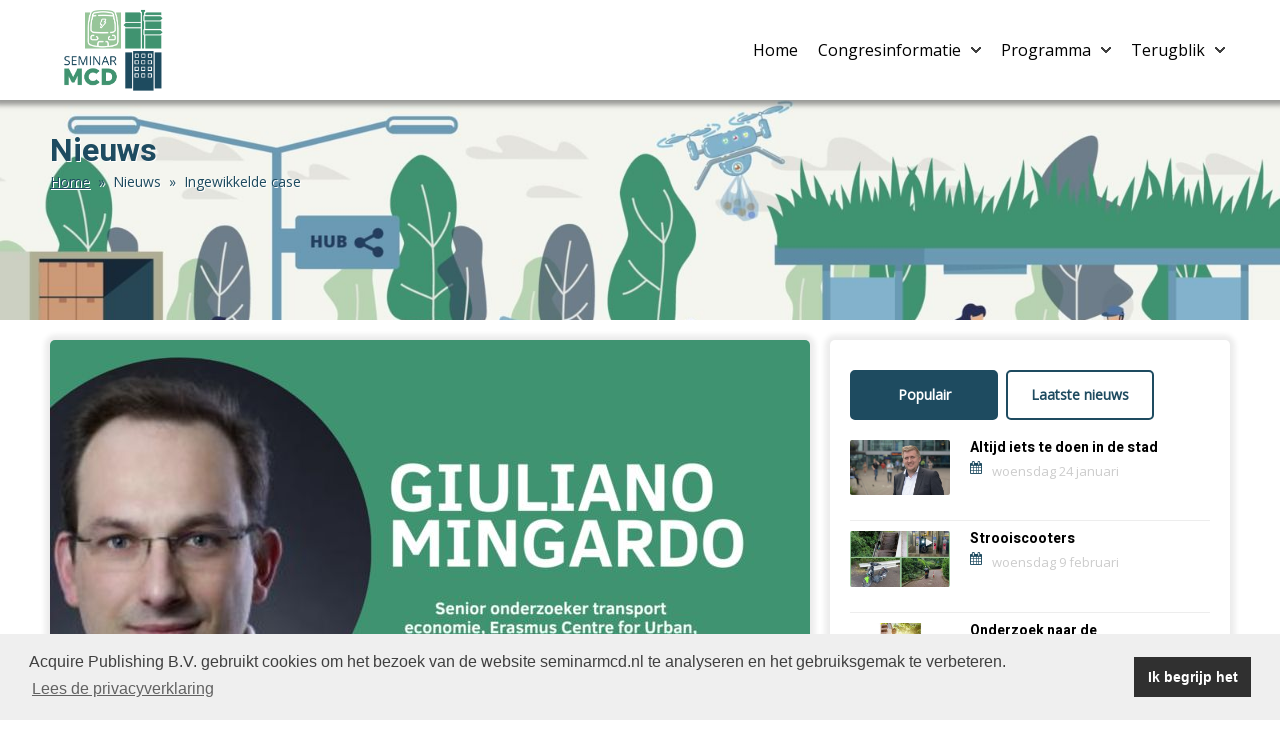

--- FILE ---
content_type: text/html; charset=utf-8
request_url: https://www.seminarmcd.nl/nieuws/20221220-ingewikkelde-case
body_size: 5222
content:
<!DOCTYPE HTML>

<html lang="nl">

<head>

<!--

© 2026 by Seminar MCD
Realisatie Acquire Publishing B.V.

-->

<title>Ingewikkelde case | Seminar MCD</title>

<meta charset="utf-8" />
<meta name="description" content="We willen bouwen, we willen schonere lucht, we willen ons kunnen verplaatsen van a naar b, we vinden groen, spelen, toegankelijkheid, inclusiviteit belangrijk. Eigenlijk willen we alles. Tegelijk. Maar je kunt ..." />
<meta name="keywords" content="Seminar, Mobiliteit, Gebiedsontwikkeling, MCD, mobiliteitshub, hub, toekomst van mobiliteit, deelmobiliteit" />
<meta name="robots" content="index, follow" />
<meta name="author" content="Seminar MCD" />
<meta name="generator" content="Linga CMS" />
<meta name="dcterms.rightsHolder" content="www.seminarmcd.nl">
<meta name="google-site-verification" content="" />
<meta http-equiv="Content-Type" content="text/html; charset=utf-8" />

<meta property="og:title" content="Ingewikkelde case" />
<meta property="og:type" content="article" />
<meta property="og:url" content="https://www.seminarmcd.nl/nieuws/20221220-ingewikkelde-case" />
<meta property="og:site_name" content="Seminar MCD" />
<meta property="og:image" content="https://content.lingacms.nl/upload/mc_4920aff0/images/news/ingewikkelde-case_1_WQvb7n.jpg" />
<link rel="canonical" href="https://www.seminarmcd.nl/nieuws/20221220-ingewikkelde-case" />

<meta name="twitter:card" content="summary" />
<meta name="twitter:domain" content="https://www.seminarmcd.nl" />
<meta name="twitter:site" content="@" />
<meta name="twitter:creator" content="@" />
<meta name="twitter:title" content="Ingewikkelde case" />
<meta name="twitter:description" content="We willen bouwen, we willen schonere lucht, we willen ons kunnen verplaatsen van a naar b, we vinden groen, spelen, toegankelijkheid, inclusiviteit belangrijk. Eigenlijk willen we alles. Tegelijk. Maar je kunt ..." />
<meta name="twitter:image" content="https://content.lingacms.nl/upload/mc_4920aff0/images/news/ingewikkelde-case_1_WQvb7n.jpg" />

<meta name="viewport" content="width=device-width, user-scalable=no, initial-scale=1.0, minimum-scale=1.0, maximum-scale=1.0" />

<link href="https://fonts.googleapis.com/css?family=Heebo:700|Open+Sans" rel="stylesheet">
<link type="text/css" rel="stylesheet" href="/css/bootstrap.min.css" media="screen" />
<link type="text/css" rel="stylesheet" href="/css/default.css?v=1.00.30.2026013103" media="screen" />
<link type="text/css" rel="stylesheet" href="/css/responsive.css?v=1.00.30.2026013103" media="screen" />
<link type="text/css" rel="stylesheet" href="/css/slider.css?v=1.00.00" media="screen" />

<script type="text/javascript" src="/js/jquery.js?v=1.11.10"></script>
<script type="text/javascript" src="/js/bootstrap.min.js"></script>
<script type="text/javascript" src="/js/track.js?v=1.00.02"></script>
<script type="text/javascript" src="/js/slider.js"></script>
<script src="https://www.google.com/recaptcha/api.js"></script>
<script>$(function(){if(document.getElementById("submitform")){$("#submitform").attr("disabled",true);}});</script>

<link rel="alternate" title="Seminar MCD RSS" type="application/rss+xml" href="https://www.seminarmcd.nl/rss" />
<link rel="shortcut icon" href="https://www.seminarmcd.nl/images/favicon.png?v=2.00" />
<link rel="apple-touch-icon" href="https://www.seminarmcd.nl/images/apple-touch-icon.png?v=2.00" />

<link rel="stylesheet" href="https://www.seminarmcd.nl/css/cookie-consent.css" />
<script src="https://www.seminarmcd.nl/js/cookie-consent.js"></script>
<script>
window.addEventListener("load", function(){window.cookieconsent.initialise({"palette": {"popup": {"background": "#efefef","text": "#404040"}, "button": {"background": "#303030","text": "#ffffff"}}, "content": {"message": "Acquire Publishing B.V. gebruikt cookies om het bezoek van de website seminarmcd.nl te analyseren en het gebruiksgemak te verbeteren.", "dismiss": "Ik begrijp het", "link": "Lees de privacyverklaring", "href": "https://www.seminarmcd.nl//privacy"}})});
</script>

<script>(function(w,d,s,l,i){w[l]=w[l]||[];w[l].push({'gtm.start':new Date().getTime(),event:'gtm.js'});var f=d.getElementsByTagName(s)[0],j=d.createElement(s),dl=l!='dataLayer'?'&l='+l:'';j.async=true;j.src='//www.googletagmanager.com/gtm.js?id='+i+dl;f.parentNode.insertBefore(j,f);})(window,document,'script','dataLayer','GTM-KMXC8G2');</script>

</head>

<body id="up" class="layout-3 c">

<noscript><iframe src="https://www.googletagmanager.com/ns.html?id=GTM-KMXC8G2" height="0" width="0" style="display:none;visibility:hidden"></iframe></noscript>

<div id="page">

<header class="regular">

<div class="container">
<div id="logo"><a href="/"><span>Seminar MCD<br /></span></a></div>

<nav id="nav-header">

<div class="menu-icon"></div>
<ul id="menu">
 <li class=" m-home first"><a href="/" title="Home">Home</a></li>
 <li class="sub_menu"><a href="/over-mcd" title="Congresinformatie" class="parent">Congresinformatie<span></span></a>
  <div class="sub_open"></div>
  <div class="sub">
  <div>
   <ul>
    <li class=" first"><a href="/over-mcd" title="Over">Over</a></li>
    <li class=""><a href="/locatie-1" title="Locatie en bereikbaarheid">Locatie en bereikbaarheid</a></li>
    <li class=""><a href="/contact" title="Contact">Contact</a></li>
    <li class=" last"><a href="/gegevens-organisatie-1" title="Gegevens organisatie">Gegevens organisatie</a></li>
   </ul>
  </div>
  </div>
 </li>
 <li class="sub_menu"><a href="/programma" title="Programma" class="parent">Programma<span></span></a>
  <div class="sub_open"></div>
  <div class="sub">
  <div>
   <ul>
    <li class=" first"><a href="/overzicht-sprekers" title="Sprekers">Sprekers</a></li>
    <li class=" last"><a href="/programma" title="Programma">Programma</a></li>
   </ul>
  </div>
  </div>
 </li>
 <li class="sub_menu last"><a href="/terugblik-2023" title="Terugblik" class="parent">Terugblik<span></span></a>
  <div class="sub_open"></div>
  <div class="sub">
  <div>
   <ul>
    <li class=" first"><a href="/terugblik-2023" title="Terugblik 2023">Terugblik 2023</a></li>
    <li class=""><a href="/terugblik-2022" title="Terugblik april 2022">Terugblik april 2022</a></li>
    <li class=""><a href="/terugblik-januari-2020" title="Terugblik januari 2021">Terugblik januari 2021</a></li>
    <li class=" last"><a href="/terugblik-2019" title="Terugblik 2019">Terugblik 2019</a></li>
   </ul>
  </div>
  </div>
 </li>
</ul>

</nav>

</div>

</header>

<div id="slider-top" class="small">
<div class="swiper-wrapper">
 <div class="swiper-slide" style="background-image:url('https://content.lingacms.nl/upload/mc_4920aff0/images/slideshow/header-mcd-2024__h3H6GM.jpg');"></div>
<div id="swiper-layer"></div>
</div>

<div class="text wb"></div>

</div>

<div id="nav-br">
<h2 class="nav">Nieuws</h2>
<p><a href="/">Home</a> &nbsp;&raquo;&nbsp; Nieuws &nbsp;&raquo;&nbsp; Ingewikkelde case</p>
</div>

<div id="content">

<div class="container static">
<section id="center" class="column-left static">

<a href="https://content.lingacms.nl/upload/mc_4920aff0/images/news/ingewikkelde-case_1_WQvb7n.jpg" class="thickbox" rel="lightbox"><img src="https://content.lingacms.nl/upload/mc_4920aff0/images/news-large/ingewikkelde-case_1_WQvb7n.jpg" alt="Ingewikkelde case" class="header-page" /></a><div class="content-page">

<h1 class="title">Ingewikkelde case</h1>

<div class="text">

<p><span>We willen bouwen, we willen schonere lucht, we willen ons kunnen verplaatsen van a naar b, we vinden groen, spelen, toegankelijkheid, inclusiviteit belangrijk. Eigenlijk willen we alles. Tegelijk. Maar je kunt de ruimte maar een keer gebruiken. Dus gaan we op zoek naar oplossingen. Een mobiliteitshub kun je inzetten om de stad opgeruimd te houden. En in die hub komen deelmobiliteit, overstapmogelijkheden en eventuele andere diensten bij elkaar.&nbsp; Wanneer is de businesscase van die hub succesvol?</span></p>

<p><span>Bij nieuwbouw en herontwikkeling wordt de hub ingetekend als d&eacute; oplossing voor al onze problemen. &ldquo;Nog nergens is een hub gerealiseerd die goed draait&rdquo;, zegt Giuliano Mingardo - programmamanager Master City Developer kritisch. &ldquo;We kennen alleen fraaie tekeningen met een hub er op. Of een station waar men een bord heeft geplaatst met&nbsp; het woord &lsquo;hub&rsquo;. Ik ben kritisch. Is er nagedacht over de bereikbaarheid van de woonwijk als in het weekend bewoners hun verjaardag vieren? Waar parkeert het bezoek? En andersom: we moeten allemaal tegelijkertijd op de&nbsp;(basis-)school zijn of naar de sport op zaterdagmorgen: welk vervoersmiddel is er nog beschikbaar? Of gaan we allemaal fietsen naar de uit- wedstrijd, in de regen en met de&nbsp;kledingtas?&rdquo;<br></span>&nbsp;<br>In veel steden wordt geklaagd over de verrommeling. De deelscooter of &ndash; fiets wordt op de meest vreemd plaatsen geparkeerd. Mingardo: &ldquo;Bijvoorbeeld, veel studenten gaan met de deelscooter naar de universiteit, daarvoor maakten ze gebruik van het openbaar vervoer of de fiets. Het is dus maar de vraag of deelmobiliteit een probleem oplost.&rdquo;<br>&nbsp;<br>We komen nog even terug op &lsquo;een goed draaiende hub&rsquo;. Wat betekent dat eigenlijk? Mingardo duidt het probleem: &ldquo;Een goed draaiende hub is voor een marktpartij een businesscase met zwarte cijfers. En dit is ook gelijk een struikelblok. Want een marktpartij gaat geen onrendabele lijn onderhouden. Terwijl dat vanuit maatschappelijk oogpunt van groot belang is. Iedereen moet meedoen.&rdquo; Het blijkt een ingewikkelde case, de businesscase van de mobiliteitshub.<br>&nbsp;<br><br></p>
<p class="moreinfo"><span class="left na"><span class="fl mr10 fa fa-calendar"></span><time datetime="2022-12-20T09:28+01:00">dinsdag 20 december 2022 @ 09:28 uur</time></span><span class="right ar"><a href="https://www.seminarmcd.nl/permalink/ncY79rJy" class="na">permalink</a></span></p>
</div>
<p><a href="/nieuws" class="button blue white">Naar het overzicht</a></p>
</div>

</section>

<section id="right" class="column-right">

<div class="blocks">

<div class="w100 sidebar">
<div><a href="#" class="button  search-type" data-type="popular">Populair</a> &nbsp;<a href="#" class="button white search-type" data-type="latest">Laatste nieuws</a></div>

<ul id="items-popular" class="plitems items small">
 <li><a href="/nieuws/20240124-altijd-iets-te-doen-in-de-stad" title="Altijd iets te doen in de stad"><img src="https://content.lingacms.nl/upload/mc_4920aff0/images/news-medium/altijd-iets-te-doen-in-de-stad_1_JZ7P7m.jpg" alt="Altijd iets te doen in de stad" /></a><div class="info"><h3><a href="/nieuws/20240124-altijd-iets-te-doen-in-de-stad" title="Altijd iets te doen in de stad">Altijd iets te doen in de stad</a></h3><p class="date"><span class="fl fa fa-calendar mr10"></span> woensdag 24 januari</p></div></li>
 <li><a href="/nieuws/20220209-strooiscooters" title="Strooiscooters"><img src="https://content.lingacms.nl/upload/mc_4920aff0/images/news-medium/strooiscooters_1_Ajx522.jpg" alt="Strooiscooters" /></a><div class="info"><h3><a href="/nieuws/20220209-strooiscooters" title="Strooiscooters">Strooiscooters</a></h3><p class="date"><span class="fl fa fa-calendar mr10"></span> woensdag  9 februari</p></div></li>
 <li><a href="/nieuws/20211025-onderzoek-mobiliteitsbehoefte-" title="Onderzoek naar de mobiliteitsbehoefte"><img src="https://content.lingacms.nl/upload/mc_4920aff0/images/news-medium/onderzoek-mobiliteitsbehoefte_1_QQxXtV.jpg" alt="Onderzoek naar de mobiliteitsbehoefte" /></a><div class="info"><h3><a href="/nieuws/20211025-onderzoek-mobiliteitsbehoefte-" title="Onderzoek naar de mobiliteitsbehoefte">Onderzoek naar de mobiliteitsbehoefte</a></h3><p class="date"><span class="fl fa fa-calendar mr10"></span> maandag 25 oktober</p></div></li>
 <li><a href="/nieuws/20240206-de-ruimte-voor-mobiliteit-wordt-fors-onderschat" title="&lsquo;De ruimte voor mobiliteit wordt fors onderschat&rsquo;"><img src="https://content.lingacms.nl/upload/mc_4920aff0/images/news-medium/de-ruimte-voor-mobiliteit-wordt-fors-onderschat_1_px5Lrt.jpg" alt="&lsquo;De ruimte voor mobiliteit wordt fors onderschat&rsquo;" /></a><div class="info"><h3><a href="/nieuws/20240206-de-ruimte-voor-mobiliteit-wordt-fors-onderschat" title="&lsquo;De ruimte voor mobiliteit wordt fors onderschat&rsquo;">&lsquo;De ruimte voor mobiliteit wordt fors onderschat&rsquo;</a></h3><p class="date"><span class="fl fa fa-calendar mr10"></span> dinsdag  6 februari</p></div></li>
 <li class="last"><a href="/nieuws/20240213-enorme-puzzel-in-dichtbebouwd-gebied" title="Enorme puzzel in dichtbebouwd gebied"><img src="https://content.lingacms.nl/upload/mc_4920aff0/images/news-medium/enorme-puzzel-in-dichtbebouwd-gebied_1_97KPQH.jpg" alt="Enorme puzzel in dichtbebouwd gebied" /></a><div class="info"><h3><a href="/nieuws/20240213-enorme-puzzel-in-dichtbebouwd-gebied" title="Enorme puzzel in dichtbebouwd gebied">Enorme puzzel in dichtbebouwd gebied</a></h3><p class="date"><span class="fl fa fa-calendar mr10"></span> dinsdag 13 februari</p></div></li>
</ul>
<ul id="items-latest" class="plitems items small" style="display:none">
 <li><a href="/nieuws/20240213-enorme-puzzel-in-dichtbebouwd-gebied" title="Enorme puzzel in dichtbebouwd gebied"><img src="https://content.lingacms.nl/upload/mc_4920aff0/images/news-medium/enorme-puzzel-in-dichtbebouwd-gebied_1_97KPQH.jpg" alt="Enorme puzzel in dichtbebouwd gebied" /></a><div class="info"><h3><a href="/nieuws/20240213-enorme-puzzel-in-dichtbebouwd-gebied" title="Enorme puzzel in dichtbebouwd gebied">Enorme puzzel in dichtbebouwd gebied</a></h3><p class="date"><span class="fl fa fa-calendar mr10"></span> dinsdag 13 februari</p></div></li>
 <li><a href="/nieuws/20240206-de-ruimte-voor-mobiliteit-wordt-fors-onderschat" title="&lsquo;De ruimte voor mobiliteit wordt fors onderschat&rsquo;"><img src="https://content.lingacms.nl/upload/mc_4920aff0/images/news-medium/de-ruimte-voor-mobiliteit-wordt-fors-onderschat_1_px5Lrt.jpg" alt="&lsquo;De ruimte voor mobiliteit wordt fors onderschat&rsquo;" /></a><div class="info"><h3><a href="/nieuws/20240206-de-ruimte-voor-mobiliteit-wordt-fors-onderschat" title="&lsquo;De ruimte voor mobiliteit wordt fors onderschat&rsquo;">&lsquo;De ruimte voor mobiliteit wordt fors onderschat&rsquo;</a></h3><p class="date"><span class="fl fa fa-calendar mr10"></span> dinsdag  6 februari</p></div></li>
 <li><a href="/nieuws/20240124-altijd-iets-te-doen-in-de-stad" title="Altijd iets te doen in de stad"><img src="https://content.lingacms.nl/upload/mc_4920aff0/images/news-medium/altijd-iets-te-doen-in-de-stad_1_JZ7P7m.jpg" alt="Altijd iets te doen in de stad" /></a><div class="info"><h3><a href="/nieuws/20240124-altijd-iets-te-doen-in-de-stad" title="Altijd iets te doen in de stad">Altijd iets te doen in de stad</a></h3><p class="date"><span class="fl fa fa-calendar mr10"></span> woensdag 24 januari</p></div></li>
 <li><a href="/nieuws/20240115-thema-seminar-mcd-2024-opgeruimd-staat-netjes" title="Thema Seminar MCD 2024: Opgeruimd staat netjes"><img src="https://content.lingacms.nl/upload/mc_4920aff0/images/news-medium/thema-seminar-mcd-2024-opgeruimd-staat-netjes_1_PHcNSy.jpg" alt="Thema Seminar MCD 2024: Opgeruimd staat netjes" /></a><div class="info"><h3><a href="/nieuws/20240115-thema-seminar-mcd-2024-opgeruimd-staat-netjes" title="Thema Seminar MCD 2024: Opgeruimd staat netjes">Thema Seminar MCD 2024: Opgeruimd staat netjes</a></h3><p class="date"><span class="fl fa fa-calendar mr10"></span> maandag 15 januari</p></div></li>
 <li class="last"><a href="/nieuws/20230217-terugblik-vierde-seminar-mcd-over-mobiliteitshubs" title="Terugblik vierde seminar MCD over mobiliteitshubs"><img src="https://content.lingacms.nl/upload/mc_4920aff0/images/news-medium/terugblik-vierde-seminar-mcd-over-mobiliteitshubs_1_xF8tcQ.jpg" alt="Terugblik vierde seminar MCD over mobiliteitshubs" /></a><div class="info"><h3><a href="/nieuws/20230217-terugblik-vierde-seminar-mcd-over-mobiliteitshubs" title="Terugblik vierde seminar MCD over mobiliteitshubs">Terugblik vierde seminar MCD over mobiliteitshubs</a></h3><p class="date"><span class="fl fa fa-calendar mr10"></span> vrijdag 17 februari</p></div></li>
</ul>
<script>$(".search-type").click(function(){ $(".plitems").hide(); var stype = $(this).data("type"); $("#items-"+stype).show(); $("#content").find("a.search-type").addClass('white'); $(this).removeClass('white'); });</script>

</div>

</div>

</section>

</div>

<section id="block-8" class="container white">

<div class="inner">

<section class="column-left">

</div>

</div>

</section>

</div>

<footer>

<div id="f-block-0" class="container light">

<div class="inner">

<div class="w100 slider-logos ac" id="slider-logos-12">
<h2 class="ac">Samenwerkingspartners</h2>

 <div>
  <div class="swiper-slide ml10 mr10"><a href="/samenwerkingspartners/c/acquire"><img src="https://content.lingacms.nl/upload/mc_4920aff0/images/logo/acquire_1_T2pFst.png" alt="Acquire" /></a></div>
  <div class="swiper-slide ml10 mr10"><a href="/samenwerkingspartners/c/master-city-developer"><img src="https://content.lingacms.nl/upload/mc_4920aff0/images/logo/master-city-developer_1_2t9xH8.png" alt="Master City Developer" /></a></div>
 </div>
</div>

</div>

</div>

<div id="f-block-1" class="container gray">

<div class="inner">


<div class="w33" style="text-align: left;">
<div class="sidebar-block">
<div class="fl fa fa-4x fa-map-marker">&nbsp;</div>
<h3 style="text-align: left;"><br>Erasmus Universiteit Rotterdam</h3>
<p style="text-align: left;"><span>Erasmus Paviljoen - Burgemeester Oudlaan 50&nbsp;</span></p>
</div>
</div>
<div class="w33" style="text-align: left;">
<div class="sidebar-block">
<div class="fl fa fa-4x fa-calendar" style="text-align: left;">&nbsp;</div>
<h3><a href="https://www.seminarmcd.nl/locatie-1"><br>2</a>7 februari 2024</h3>
<p>Dinsdagmiddag&nbsp;</p>
</div>
</div>
<div class="w33" style="text-align: left;">
<div class="sidebar-block">
<div class="fl fa fa-4x fa-phone" style="text-align: left;">&nbsp;</div>
<h3 style="text-align: left;"><br>Vragen?</h3>
<p style="text-align: left;"><a href="/contact">Neem contact met ons op</a></p>
<p>&nbsp;</p>
</div>
</div>

</div>

</div>

<div id="f-block-4" class="container light">

<div class="inner">

<div class="w100"><p class="ac"><a href="/disclaimer" title="&copy; 2026 Acquire Publishing B.V.">&copy; 2026 Acquire Publishing B.V.</a>&nbsp;&nbsp;|&nbsp;&nbsp;<a href="http://www.acquire.nl/algemene-voorwaarden" title="Algemene voorwaarden" target="_blank">Algemene voorwaarden</a>&nbsp;&nbsp;|&nbsp;&nbsp;<a href="/privacy" title="Privacyverklaring">Privacyverklaring</a></p></div>
</div>

</div>

</footer>

<a href="#" id="backtotop"><span>Terug naar boven</span></a>

<div id="trackimage"></div>

<script type="text/javascript" src="/js/countdown.js"></script>
<script type="text/javascript" src="/js/default.js?v=1.01.30"></script>
<script type="text/javascript" src="/js/menu.js"></script>
<script type="text/javascript">countdown_init();</script>
<script type="text/javascript">
if($("#slider-sponsoren").length) { var swiper = new Swiper("#slider-sponsoren", {slidesPerView: "auto", loop: true, autoplay: 5000,autoplayDisableOnInteraction: false}); }
</script>
<script type="text/javascript">$(document).ready(function(){$(".thickbox").colorbox({rel:'images',scalePhotos:true,maxWidth:'100%',maxHeight:'100%'});$(".thickbox").colorbox({rel:'Lightbox'});$(".inline").colorbox({inline:true,innerWidth:340,innerHeight:360, maxWidth:"95%",maxHeight:"95%"});$(".youtube").colorbox({iframe:true, innerWidth:640, innerHeight:390, maxWidth:"95%", maxHeight:"95%"});$(".vimeo").colorbox({iframe:true, innerWidth:500, innerHeight:409});});</script>
<script type="text/javascript">
    (function(e,t,o,n,p,r,i){e.visitorGlobalObjectAlias=n;e[e.visitorGlobalObjectAlias]=e[e.visitorGlobalObjectAlias]||function(){(e[e.visitorGlobalObjectAlias].q=e[e.visitorGlobalObjectAlias].q||[]).push(arguments)};e[e.visitorGlobalObjectAlias].l=(new Date).getTime();r=t.createElement("script");r.src=o;r.async=true;i=t.getElementsByTagName("script")[0];i.parentNode.insertBefore(r,i)})(window,document,"https://diffuser-cdn.app-us1.com/diffuser/diffuser.js","vgo");
    vgo('setAccount', '612331226');
    vgo('setTrackByDefault', true);
    vgo('process');
</script>
</body>

</html>


--- FILE ---
content_type: text/css
request_url: https://www.seminarmcd.nl/css/default.css?v=1.00.30.2026013103
body_size: 19677
content:
@import url(fonts/font-awesome.min.css);

html{-webkit-text-size-adjust:none;}
body,
button,
input,
select,
textarea {
	color: #000;
	font-family: 'Open Sans', sans-serif;
	font-size: 14px;
	line-height: 1.6;
}
iframe {
	border: none;
}
h1, .h1,
h2, .h2,
h3, .h3,
h4, .h4,
h5, .h5,
h6, .h6 {
	font-family: 'Heebo', sans-serif;
	clear: both;
	margin: 0;
	padding: 0;
}
h4, .h4 {
	text-transform: uppercase;
}
html {
	box-sizing: border-box;
	margin: 0;
}
body {
	background: #fff; 
	margin: 0;
}
fieldset {
	border: none;
}
blockquote:before,
blockquote:after,
q:before,
q:after {
	content: "";
}
blockquote,
q {
	quotes: "" "";
}
hr {
	background-color: #ccc;
	border: 0;
	height: 1px;
	margin-bottom: 1.5em;
}
table {
	width: 100%;
}
a {
	color: #1e4b60;
	cursor: pointer;
}
a:hover,
a:focus,
a:active {
	color: #000;
	text-decoration: none;
}

a:focus {
	outline: none;
}

a:hover,
a:active {
	outline: 0;
}
.container
{
	width: 100%;
	max-width: 1180px;
	height: auto;
	margin: 0 auto;
	padding: 0 10px;
}
.inner
{
	width: 100%;
	max-width: 1180px;
	height: auto;
	margin: 0 auto;
}
h1, .h1
{
	color: #1e4b60;
	font-size: 32px;
	margin-bottom: 20px;
}
h2, .h2
{
	color: #40936f;
	font-size: 28px;
	line-height: 1.3;
	margin: 10px 0;
}
h3, .h3
{
	font-size: 18px;
	margin-bottom: 10px;
}
h3.green {
	color: #40936f;
}
h3.gray
{
	color: #999;
	text-transform: none;
}
h4, .h4
{
	margin-bottom: 10px;
	font-size: 15px;
	text-transform: uppercase;
}
.w100,
.w75,
.w66,
.w50,
.w40,
.w34,
.w33,
.w25,
.w20,
.w10,
.w5 {
	float: left;
	display: inline;
	width: 100%;
	height: auto;
	margin: 0;
	padding: 0;
	position: relative;
	-webkit-box-sizing: border-box;
	-moz-box-sizing: border-box;
	box-sizing: border-box;
}
.w100 {
	width: 100% !important;
}
.w75 {
	width: 75%;
}
.w66 {
	width: 66.6666%;
}
.w50 {
	width: 50%;
}
.w40 {
	width: 40%;
}
.w34,
.w33 {
	width: 33.3333%;
}
.w30 {
	width: 30%;
}
.w25 {
	width: 25%;
}
.w22 {
	width: 22%;
}
.w20 {
	width: 20%;
}
.w10 {
	width: 10%;
}
.w5 {
	width: 5%;
}

/* #page */

header
{
	width: 100%;
	height: 100px;
	margin: 0 auto;
	padding: 0;
	position: fixed;
	top: 0;
	z-index: 10000;
	-webkit-transition: background-color .3s linear;
	-moz-transition: background-color .3s linear;
	transition: background-color .3s linear;
}
header.regular
{
}
header .container
{
	width: 1180px;
	height: 90px;
	margin: 5px auto;
}
#nav-header
{
	float: right;
	width: auto;
	max-width: 960px;
	height: 60px;
	margin: 15px 0 0 0;
	padding: 0;
}
#content
{
	width: 100%;
	height: auto;
	margin: 0 auto;
	padding: 0;
	position: relative;
}
#content.landingpage
{
	margin-top: 80px;
}
#center,
.column-left
{
	float: left;
	display: inline;
	width: 760px;
	height: 100%;
	margin: 0 20px 0 0;
	padding: 0;
	position: relative;
}
#center.static,
#center.widepage
{
	padding-top: 20px;
	padding-bottom: 20px;
}
#center.widepage
{
	width: 1180px;
}
#center.widepage.wide
{
	width: 100%;
	padding: 0 0 20px 0;
}
#center.landingpage {
	padding-top: 100px;
}
#right,
.column-right
{
	float: left;
	display: inline;
	width: 400px;
	height: 100%;
	margin: 0;
	padding: 0;
}
#right
{
	padding-top: 20px;
}
footer
{
	width: 100%;
	height: auto;
	min-height: 240px;
	margin: 0 auto;
	padding: 0;
	background: #F6F6F6;
	color: #fff;
	clear: both;
	bottom: 0;
	position: relative;
	z-index: 1;
}

/* header */

#logo
{
	float: left;
	display: inline;
	width: 127px;
	height: 90px;
	margin: 0;
	padding: 0;
	line-height: 1.5;
	font-size: 14px;
	font-weight: bold;
	background: url(../images/logo-x2.png?v=3) top left no-repeat;
	background-size: auto 100%;
}
@media 
(-webkit-min-device-pixel-ratio: 1.25), 
(min-resolution: 120dpi)
{ 
	#logo
	{
		background: url(../images/logo-x2.png?v=3) top left no-repeat;
		background-size: auto 100%;
	}
}
#logo a
{
	display: block;
	width: 100%;
	height: 100%;
	color: #FFF;
	text-decoration: none;
}
#logo img,
#logo span
{
	opacity: 0;
	visibility: hidden;
}
#logo span {
	color: #1e4b60;
	font-size: 20px;
}

/*
#search
{
	float: left;
	display: inline;
}
#search input {
	outline: none;
}
#search input[type=search] {
	-webkit-appearance: textfield;
	-webkit-box-sizing: content-box;
	font-family: inherit;
	font-size: 100%;
}
#search input::-webkit-search-decoration,
#search input::-webkit-search-cancel-button {
	display: none; 
}
#search input[type=search] {
	background: url(../images/search-icon.png) no-repeat 9px center;
	border: solid 1px #1e4b60;
	padding: 7px 10px 7px 32px;
	width: 55px;
	-webkit-transition: all .5s;
	-moz-transition: all .5s;
	transition: all .5s;
}
#search input[type=search]:focus {
	width: 160px;
	background-color: #FFF;
	border-color: #F0F0F0;
	-webkit-box-shadow: 0 0 5px rgba(109,207,246,.5);
	-moz-box-shadow: 0 0 5px rgba(109,207,246,.5);
	box-shadow: 0 0 5px rgba(109,207,246,.5);
}
#search input[type=search] {
	width: 15px;
	padding-left: 10px;
	color: transparent;
	cursor: pointer;
}
#search input[type=search]:hover {
	border-color: #FFF;
	background-color: #FFF;
}
#search input[type=search]:focus {

	width: 160px;
	padding-left: 40px;
	border-color: #F0F0F0;
	color: #000;
	background-color: #FFF;
	cursor: auto;
}
#search input:-moz-placeholder {
	color: transparent;
}
#search input::-webkit-input-placeholder {
	color: transparent;
}
*/

/* #nav-header */

#nav-header ul
{
	width: auto;
	margin: 0;
	padding: 0;
	list-style: none;
	position: relative;
	z-index: 2000;
	-webkit-box-sizing: border-box;
	-moz-box-sizing: border-box;
	box-sizing: border-box;
}
#nav-header ul li
{
	float: left;
	display: inline;
	width: auto;
	height: 60px;
	margin: 0;
	padding: 0;
	position: relative;
}
#nav-header ul li.last
{
}
#nav-header ul li.hide
{
	display: none;
}
#nav-header ul li.right
{
	float: right;
}
#nav-header ul li.right a
{
	margin: 0;
}
#nav-header ul li a
{
	display: block;
	height: 60px;
	margin: 0 10px 0 0;
	padding: 0 5px;
	font-size: 16px;
	line-height: 60px;
	color: #FFF;
	text-decoration: none;
}
#nav-header ul li a.parent
{
	float: left;
}
#nav-header ul li.last a
{
	margin-right: 0;
}
#nav-header ul li a:hover,
#nav-header ul li:hover a
{
	color: #1e4b60;
}
#nav-header ul li.active a
{
	color: #1e4b60;
}
#nav-header ul li.active a:hover,
#nav-header ul li.active:hover a
{
	color: #1e4b60;
}
#nav-header ul li.sub_menu a span
{
	float: right;
	display: block;
	width: 10px;
	height: 60px;
	margin: 0 0 0 10px;
	background: url(../images/arrow_menu.png) no-repeat;
	background-position: 0px -2px;
}
#nav-header ul li.sub_menu a:hover span,
#nav-header ul li.sub_menu:hover a span
{
	background-position: -60px -2px;
}
#nav-header ul li.active.sub_menu a span,
#nav-header ul li.active.sub_menu a span
{
	background-position: -20px -2px;
}
#nav-header ul li.active.sub_menu a:hover span,
#nav-header ul li.active.sub_menu:hover a span
{
	background-position: -60px -2px;
}

/* .fixed-nav */

header.scroll,
header.regular
{
	background-color: #FFF; /*url(../images/white-95p.png)*/
	background-image: none;
	-webkit-box-shadow: 0 0 5px 5px rgba(64,64,64,.5);
	-moz-box-shadow: 0 0 5px 5px rgba(64,64,64,.5);
	box-shadow: 0 0 5px 5px rgba(64,64,64,.5);
}
header.scroll #logo,
header.regular #logo
{
}
header.scroll #logo a,
header.regular #logo a {
}
@media 
(-webkit-min-device-pixel-ratio: 1.25), 
(min-resolution: 120dpi)
{ 
	header.scroll #logo,
	header.regular #logo
	{
	/*
		background: url(../images/logo-2-x2.png) top left no-repeat;
		background-size: 100% auto;
	*/
	}
}
header.scroll #nav-header ul li a,
header.regular #nav-header ul li a
{
	color: #000;
}
header.scroll #nav-header ul li a:hover,
header.scroll #nav-header ul li:hover a,
header.regular #nav-header ul li a:hover,
header.regular #nav-header ul li:hover a
{
	color: #1e4b60;
}
header.scroll #nav-header ul li.active a,
header.regular #nav-header ul li.active a
{
	color: #1e4b60;
}
header.scroll #nav-header ul li.active a:hover,
header.scroll #nav-header ul li.active:hover a,
header.regular #nav-header ul li.active a:hover,
header.regular #nav-header ul li.active:hover a
{
	color: #1e4b60;
}
header.scroll #nav-header ul li.sub_menu a span,
header.regular #nav-header ul li.sub_menu a span
{
	background-position: -10px -2px;
}
header.scroll #nav-header ul li.sub_menu a:hover span,
header.scroll #nav-header ul li.sub_menu:hover a span,
header.regular #nav-header ul li.sub_menu a:hover span,
header.regular #nav-header ul li.sub_menu:hover a span
{
	background-position: -60px -2px;
}
header.scroll #nav-header ul li.active.sub_menu a span,
header.scroll #nav-header ul li.active.sub_menu a span,
header.regular #nav-header ul li.active.sub_menu a span,
header.regular #nav-header ul li.active.sub_menu a span
{
	background-position: -60px -2px;
}
/*
header.scroll #nav-header ul li.active.sub_menu a:hover span,
header.scroll #nav-header ul li.active.sub_menu:hover a span,
header.regular #nav-header ul li.active.sub_menu a:hover span,
header.regular #nav-header ul li.active.sub_menu:hover a span
{
	background-position: -50px -2px;
}
*/
/* nav-header sub */

#nav-header ul li .sub
{
	display: block;
	width: auto;
	min-width: 240px;
	padding: 0;
	position: absolute;
	z-index: 2000;
	top: 54px;
	left: -10px;
	visibility: hidden;
	opacity: 0;
	-webkit-transition: opacity 0.3s 0s, visibility 0s 0s;
	-moz-transition: opacity 0.3s 0s, visibility 0s 0s;
	transition: opacity 0.3s 0s, visibility 0s 0s;
/*
	-webkit-box-shadow: 0 0 5px 5px rgba(64,64,64,.5);
	-moz-box-shadow: 0 0 5px 5px rgba(64,64,64,.5);
	box-shadow: 0 0 5px 5px rgba(64,64,64,.5);
*/
}
#nav-header ul li .sub.right,
#nav-header ul li.sub_menu.last .sub
{
	left: auto;
	right: -10px;
}
#nav-header ul li:hover .sub,
#nav-header ul li.hover .sub
{
	padding: 9px 0 0 0;
	opacity: 1;
	visibility: visible;
	background: url(../images/nav-header-sub-top-2.png) left top no-repeat;
}
#nav-header ul li:hover .sub.right,
#nav-header ul li.sub_menu.last:hover .sub
{
	background: url(../images/nav-header-sub-top-2.png) right top no-repeat;
}
/*
#nav-header ul li.active:hover .sub,
#nav-header ul li.active.hover .sub
{
	background: url(../images/nav-header-sub-top-2.png) left bottom no-repeat;
}
#nav-header ul li.active:hover .sub.right,
#nav-header ul li.sub_menu.last.active:hover .sub
{
	background: url(../images/nav-header-sub-top-2.png) right bottom no-repeat;
}
*/
#nav-header ul li.sub_menu .sub li
{
	width: 100%;
	height: 40px;
	margin: 0;
	padding: 0;
	background: none;
}
#nav-header ul li.sub_menu .sub li a
{
	display: block;
	width: auto;
	height: 39px;
	margin: 0;
	padding: 0 10px;
	background: #FFF;
	color: #000;
	font-size: 14px;
	line-height: 39px;
	border: 1px solid #CCC;
	border-bottom: none;
}
#nav-header ul li.sub_menu:hover .sub li a
{
	color: #000;
}
#nav-header ul li.sub_menu .sub li a:hover
{
	color: #1e4b60;
}
#nav-header ul li.sub_menu .sub li.active a,
#nav-header ul li.active.sub_menu .sub li a:hover
{
/*
	color: #1e4b60;
*/
}
#nav-header ul li.sub_menu .sub li.first a
{
	border-top: 4px solid #1e4b60;
	-moz-border-radius: 5px 5px 0px 0px;
	-webkit-border-radius: 5px 5px 0px 0px;
	border-radius: 5px 5px 0px 0px;
}
#nav-header ul li.active.sub_menu .sub li.first a,
#nav-header ul li.active.sub_menu .sub li.first a
{
/*
	border-top: 4px solid #1e4b60;
*/
}
#nav-header ul li.sub_menu .sub li.last a
{
	-moz-border-radius: 0px 0px 5px 5px;
	-webkit-border-radius: 0px 0px 5px 5px;
	border-radius: 0px 0px 5px 5px;
	border-bottom: 1px solid #CCC;
}
#nav-header ul li.button.red
{
	background: none;
}
#nav-header ul li.button a
{
	display: inline-block;
	height: 30px;
	line-height: 30px;
	font-size: 16px !important;
	font-weight: bold;
	margin-top: 10px;
	margin-bottom: 10px;
	padding: 5px;
	min-width: auto;
	width: auto;
	text-align: center;
	color: #FFF;
	background: #1e4b60;
	font-style: normal;
	text-decoration: none;
	border: 2px solid;
	border-radius: 5px;
	-moz-border-radius: 5px;
	-webkit-border-radius: 5px;
	-webkit-transition-property: color;
	transition-property: color;
	-webkit-transition-duration: .3s;
	transition-duration: .3s;
}
#nav-header ul li.button a:hover
{
	background: #FFF;
	color: #1e4b60;
}
header.regular #nav-header ul li.button.blue,
header.scroll #nav-header ul li.button.blue {
	background: none;
}
header.regular #nav-header ul li.button a,
header.scroll #nav-header ul li.button a
{
	border-color: #1e4b60;
	color: #FFF;
}
header.regular #nav-header ul li.button a:hover,
header.scroll #nav-header ul li.button a:hover
{
	border-color: #1e4b60;
	color: #1e4b60;
}

/* #nav-home-cta */

#nav-home-cta
{
	width: 100%;
	height: 80px;
	margin: 0 auto;
	padding: 0;
	background: #1e4b60;
	border-top: 5px solid #FFF;
	/*border-bottom: 5px solid #514F4F;*/
	position: absolute;
	/* top: 600px; */
	left: 0;
	right: 0;
	bottom: 0;
	z-index: 1000;
}
#nav-home-cta ul
{
	display: block;
	width: 1180px;
	height: 80px;
	margin: 0 auto;
	padding: 0;
}
#nav-home-cta ul li
{
	float: right;
	display: inline-block;
	width: auto;
	height: 80px;
	margin: 0 0 0 10px;
	padding: 0;
	position: relative;
}
#nav-home-cta ul li.left
{
	float: left;
	margin-left: 0;
}
#nav-home-cta ul li a
{
}
#nav-home-cta ul li a.button
{
	float: left;
	margin-top: 15px;
	border-color: #FFF;
}

/* #nav-right */
/*
#nav-right ul
{
	list-style: none;
}
#nav-right ul li a
{
	display: block;
	height: 38px;
	margin: 0 0 7px 0;
	padding: 0 15px 0 15px;
	line-height: 38px;
	font-family: Arial, Helvetica, sans-serif;
	font-size: 15px;
	font-style: italic;
	color: #FFF;
	background: #51585c;
	text-decoration: none;
}
#nav-right ul li.na a
{
	background: #808080;
	cursor: not-allowed;
	filter: alpha(opacity=70);
    -moz-opacity: 0.7;
    opacity: 0.7;
}
#nav-right ul li.red a
{
	background: #f47920;
}
#nav-right ul li.red a:hover
{
	background: #d35d07;
}
#nav-right ul li a:hover
{
	background-color: #303030;
}
#nav-right ul li.lock a
{
	padding-right: 45px;
	background: #51585c url('../images/icon-lock.png?v=1.20') top right no-repeat;
}
#nav-right ul li.lock.na a
{
	background-color: #808080;
}
#nav-right ul li.na a:hover
{
	background-color: #808080;
}
*/

/* Content */

#center h1,
.column-left h1
{
	line-height: 1.2;
	margin-bottom: 10px;
}
#center h2,
.column-left h2
{
}
#center h3,
.column-left h3
{
}
#center h4,
.column-left h4
{
}
#center p,
#center ul,
.column-left p,
.column-left ul
{
}
.column-left .text ul.downloads
{
	margin: 0 0 10px 0;
	padding: 0;
}
#center .text ul li,
.column-left .text ul li
{
	margin: 0 0 0 15px;
	padding: 0 0 0 10px;
	clear: both;
}



#content .container,
footer .container
{
	float: left;
	display: block;
	width: 100%;
	max-width: 100%;
	height: 100%;
	padding: 30px 0;
	height: auto;
	background: #FFF;
}
#content .container.light,
footer .container.light
{
	background: #edebea;
}
#content .container.gray,
footer .container.gray
{
	background: #514F4F;
}
#content .container.blue,
footer .container.blue
{
	background: #1e4b60;
}
#content .container.lblue,
footer .container.lblue
{
	background: #d4e8f6;
}
#content .container.green,
footer .container.green
{
	background: #f5821f;
}
#content .container.photo,
footer .container.photo
{
	background-position: center;
	background-size: cover;
}
#content .container.green h2,
#content .container.green h3,
#content .container.photo.dark h2,
#content .container.photo.dark h3,
#content .container.photo.dark p
{
	color: #FFF;
}
#content #block-3
{
	min-height: 320px;
	background-image: url(../images/background-programma.jpg);
	background-position: center;
	background-size: cover;
	background-attachment: fixed;
}
#content #block-5
{
}
#content #block-6
{
	padding: 50px 0;
}
#content #block-7
{
	min-height: 320px;
	background-position: center;
	background-size: cover;
	background-attachment: fixed;
}
#content #block-3 .title,
#content #block-3 .text,
#content #block-7 .title,
#content #block-7 .text {
}
#content #block-3 h2,
#content #block-3 h3,
#content #block-3 p,
#content #block-7 h2,
#content #block-7 h3,
#content #block-7 p
{
	color: #303030;
}
#content .container.static
{
	float: none;
	display: block;
	width: 1180px;
	height: auto;
	max-width: 1180px;
	margin: 0 auto;
	padding: 0;
}
#content .container.static.wide
{
	width: 100%;
	max-width: 100%;
}
#block-3 .inner,
#block-7 .inner {
	padding: 20px;
	background-color: rgba(250,250,250,0.8);
}
#block-3,
#block-7 {
	text-align: center;
}
#block-3 .inner,
#block-7 .inner {
	display: inline-block;
	text-align: left;
}
#content ul.photos.medium
{
	float: left;
	display: inline;
	width: 100%;
	height: auto;
	margin: 0;
	padding: 2%;
	padding-bottom: 0;
	background-color: rgba(250,250,250,0.4);
	-webkit-box-sizing: border-box;
	-moz-box-sizing: border-box;
	box-sizing: border-box;
	border-radius: 5px;
	-moz-border-radius: 5px;
	-webkit-border-radius: 5px;
}
#content ul.photos.medium li
{
	float: left;
	display: inline;
	width: 23%;
	height: 280px;
	margin: 0 1% 2%;
	padding: 20px;
	background-color: #FFF;
	-webkit-box-sizing: border-box;
	-moz-box-sizing: border-box;
	box-sizing: border-box;
	border-radius: 5px;
	-moz-border-radius: 5px;
	-webkit-border-radius: 5px;
	-webkit-transition: all .5s;
	-moz-transition: all .5s;
	transition: all .5s;
	text-align: center;
	-webkit-box-shadow: 0 0 5px 5px rgba(64,64,64,.2);
	-moz-box-shadow: 0 0 5px 5px rgba(64,64,64,.2);
	box-shadow: 0 0 5px 5px rgba(64,64,64,.2);
	overflow: hidden;
	position: relative;
	clear: none;
}
#content ul.photos.medium li:last-child,
#center.widepage ul.photos.medium li:nth-child(4n+4)
{
}
#content ul.photos.medium li img
{
	width: 150px;
	height: auto;
	margin: 5px auto;
	border: 4px solid #FFF;
	border-radius: 100%;
	-moz-border-radius: 100%;
	-webkit-border-radius: 100%;
	-webkit-box-shadow: 0 0 5px 5px rgba(64,64,64,.1);
	-moz-box-shadow: 0 0 5px 5px rgba(64,64,64,.1);
	box-shadow: 0 0 5px 5px rgba(64,64,64,.1);
}
#content ul.photos.medium li h3
{
	margin-bottom: 5px;
	line-height: 1.2;
}
#content ul.photos.medium li h3 a
{
	color: #000;
	text-decoration: none;
}
#content ul.photos.medium li p
{
	color: #999 !important;
	line-height: 1;
}
#content ul.photos.medium li:hover
{
	background-color: #1e4b60;
}
#content ul.photos.medium li:hover h3,
#content ul.photos.medium li:hover p
{
	display: none;
}
#content ul.photos.medium li .buttons-social
{
	width: 100%;
	position: absolute;
	left: 0;
	bottom: -60px;
	z-index: 2;
	-webkit-transition: all .5s;
	-moz-transition: all .5s;
	transition: all .5s;
}
#content ul.photos.medium li .buttons-social a
{
	float: none;
	display: inline-block;
	width: 30px;
	height: 30px;
	margin: 0 5px;
	line-height: 30px;
	font-size: 20px;
	text-align: center;
	background: #FFF;
	color: #000;
	text-decoration: none;
}
#content ul.photos.medium li .buttons-social a:hover
{
	background: #404040;
	color: #FFF;
}
#content ul.photos.medium li .buttons-social a.fa-twitter:hover
{
	background: #5ea9dd;
}
#content ul.photos.medium li .buttons-social a.fa-linkedin:hover
{
	background: #007bb6;
}
#content ul.photos.medium li .buttons-social a.fa-facebook:hover
{
	background: #3b5998;
}
#content ul.photos.medium li .buttons-social a.fa-youtube:hover
{
	background: #d12122;
}
#content ul.photos.medium li .buttons-social a.fa-google-plus:hover
{
	background: #dc4a38;
}
#content ul.photos.medium li .buttons-social a.fa-flickr:hover
{
	background: #ff0080;
}
#content ul.photos.medium li:hover .buttons-social
{
	bottom: 30px;
}

#content ul.logos.medium
{
	float: left;
	display: inline;
	width: 100%;
	height: auto;
	margin: 0;
	padding: 0;
	padding-bottom: 0;
	-webkit-box-sizing: border-box;
	-moz-box-sizing: border-box;
	box-sizing: border-box;
	text-align: center;
}
#content ul.logos.medium li
{
	display: inline-block;
	width: 25%;
	height: auto;
	min-height: 120px;
	margin: 0 auto 12px;
	padding: 10px;
	-webkit-box-sizing: border-box;
	-moz-box-sizing: border-box;
	box-sizing: border-box;
	position: relative;
	clear: none;
}
#content .column-left ul.logos.medium li {
	float: left;
	width: 33.3333%;
}
#content ul.logos.medium li img
{
	display: block;
	width: 96%;
	height: auto;
	margin: 2%;
	padding: 8px;
	border-radius: 5px;
	-moz-border-radius: 5px;
	-webkit-border-radius: 5px;
	-webkit-box-shadow: 0 0 5px 5px rgba(64,64,64,.05);
	-moz-box-shadow: 0 0 5px 5px rgba(64,64,64,.05);
	box-shadow: 0 0 5px 5px rgba(64,64,64,.05);
	-webkit-box-sizing: border-box;
	-moz-box-sizing: border-box;
	box-sizing: border-box;
	-webkit-transition: all .5s;
	-moz-transition: all .5s;
	transition: all .5s;
}
#content ul.logos.medium li:hover img
{
	-webkit-box-shadow: 0 0 5px 5px rgba(64,64,64,.15);
	-moz-box-shadow: 0 0 5px 5px rgba(64,64,64,.15);
	box-shadow: 0 0 5px 5px rgba(64,64,64,.15);
}
#content ul#zilveren-exposanten-small.logos.medium li
{
	float: left;
	display: inline;
	width: 18.4%;
	height: auto;
	min-height: 110px;
	margin: 0 2% 2% 0;
	padding: 0;
	-webkit-box-sizing: border-box;
	-moz-box-sizing: border-box;
	box-sizing: border-box;
	position: relative;
}
#center.widepage ul#zilveren-exposanten-small.logos.medium li:nth-child(5n+5)
{
	margin-right: 0;
}
#content ul#sponsoren-small,
#content #slider-sponsoren
{
	float: left;
	display: inline;
	width: 100%;
	height: auto;
	margin: 0;
	padding: 2%;
	background-color: rgba(250,250,250,0.1);
	-webkit-box-sizing: border-box;
	-moz-box-sizing: border-box;
	box-sizing: border-box;
	border-radius: 5px;
	-moz-border-radius: 5px;
	-webkit-border-radius: 5px;
}
#content #slider-sponsoren .swiper-slide
{
	width: 18%;
	height: auto;
	margin: 0 1%;
}
#content #slider-sponsoren .swiper-slide img
{
	width: 100%;
	height: auto;
}

#content ul.items.medium,
#content ul.items.large
{
	float: left;
	display: inline;
	width: 100%;
	height: auto;
	margin: 20px 0 0 0;
	padding: 0;
}
#content ul.items.medium li,
#content ul.items.large li
{
	float: left;
	display: inline;
	width: 32%;
	height: auto;
	min-height: 440px;
	margin: 0 2% 2% 0;
	padding: 0;
	clear: none;
	position: relative;
}
#content ul.items.medium li:nth-child(3n+3)
{
	margin-right: 0;
}
#content ul.items.large li
{
	width: 48%;
	margin: 0 1%;
}
#content ul.items.medium li img,
#content ul.items.large li img
{
	display: block;
	width: 100%;
	height: auto;
	border: 1px solid #CCC;
	-webkit-box-sizing: border-box;
	-moz-box-sizing: border-box;
	box-sizing: border-box;
	-webkit-box-shadow: 0 0 5px 5px rgba(64,64,64,.1);
	-moz-box-shadow: 0 0 5px 5px rgba(64,64,64,.1);
	box-shadow: 0 0 5px 5px rgba(64,64,64,.1);
	border-radius: 5px 5px 0px 0px;
	-moz-border-radius: 5px 5px 0px 0px;
	-webkit-border-radius: 5px 5px 0px 0px;
}
#content ul.items.medium li .info,
#content ul.items.large li .info
{
	width: 96%;
	height: auto;
	margin: 0 2%;
	padding: 10px;
	background: #FFF;
	-webkit-box-sizing: border-box;
	-moz-box-sizing: border-box;
	box-sizing: border-box;
	-webkit-box-shadow: 0 0 5px 5px rgba(64,64,64,.05);
	-moz-box-shadow: 0 0 5px 5px rgba(64,64,64,.05);
	box-shadow: 0 0 5px 5px rgba(64,64,64,.05);
	border-radius: 5px;
	-moz-border-radius: 5px;
	-webkit-border-radius: 5px;
	position: absolute;
	z-index: 2;
	top: 180px;
}
#content ul.items.medium li .info h3,
#content ul.items.large li .info h3
{
	height: 54px;
	overflow: hidden;
}
#content ul.items.medium li .info h3 a,
#content ul.items.large li .info h3 a
{
	text-decoration: none;
	color: #000;
}
#content ul.items.medium li .info p,
#content ul.items.large li .info p
{
	height: 70px;
	margin-bottom: 10px;
	overflow: hidden;
}
#content ul.items.medium li .info p.date,
#content ul.items.large li .info p.date
{
	height: auto;
	color: #999;
}
#content ul.items.medium li .info p.date span,
#content ul.items.large li .info p.date span
{
}
#content ul.items.medium li .info p a.button,
#content ul.items.large li .info p a.button
{
	margin-top: 15px;
}
#content ul.items.small
{
	float: left;
	display: inline;
	width: 100%;
	height: auto;
	margin: 0;
	padding: 0;
}
#content ul.items.small li
{
	float: left;
	display: inline;
	width: 100%;
	height: auto;
	margin: 0 0 10px 0;
	padding: 0 0 5px 0;
	border-bottom: 1px solid #EDEDED;
	clear: both;
	position: relative;
}
#content ul.items.small li.latest
{
	margin: 0;
	padding: 0;
	border-bottom: none;
}
#content ul.items.small li img
{
	float: left;
	display: inline-block;
	width: 100px;
	height: auto;
	margin-right: 20px;
	margin-bottom: 20px;
	-webkit-box-sizing: border-box;
	-moz-box-sizing: border-box;
	box-sizing: border-box;
	border-radius: 2px;
	-moz-border-radius: 2px;
	-webkit-border-radius: 2px;
}
#content ul.items.small li .info
{
	float: left;
	display: inline;
	width: 240px;
	height: auto;
	margin: 0;
	padding: 0;
}
#content ul.items.small li .info h3
{
	margin-bottom: 5px;
	font-size: 14px;
	line-height: 1.2;
}
#content ul.items.small li .info h3 a
{
	text-decoration: none;
	color: #000;
}
#content ul.items.small li .info p
{
	font-size: 13px;
}
#content ul.items.small li .info p.date
{
	height: auto;
	color: #CCC;
}
#content ul.items.small li .info p.date .fa
{
	margin-top: 0;
	margin-bottom: 0;
	color: #1e4b60;
}

#content ul#testimonials-home
{
	float: left;
	display: inline;
	width: 100%;
	height: auto;
	margin: 20px 0 0;
	padding: 0;
	padding: 2%;
	padding-bottom: 0;
	-webkit-box-sizing: border-box;
	-moz-box-sizing: border-box;
	box-sizing: border-box;
	text-align: center;
}
#content ul#testimonials-home li
{
	display: inline-block;
	width: 31.333%;
	height: auto;
	min-height: 120px;
	margin: 0 1% 20px;
	padding: 20px;
	background: #FFF;
	-webkit-box-sizing: border-box;
	-moz-box-sizing: border-box;
	box-sizing: border-box;
	-webkit-box-shadow: 0 0 5px 5px rgba(64,64,64,.1);
	-moz-box-shadow: 0 0 5px 5px rgba(64,64,64,.1);
	box-shadow: 0 0 5px 5px rgba(64,64,64,.1);
	border-radius: 5px;
	-moz-border-radius: 5px;
	-webkit-border-radius: 5px;
	clear: none;
	position: relative;
}
#content ul#testimonials-home li:nth-child(3n+3)
{
	margin-right: 0;
}
#content ul#testimonials-home li .testimonial
{
	float: left;
	display: inline;
	width: 100%;
	height: 40px;
	margin: 0 0 10px 0;
	padding: 0 0 10px 0;
	border-bottom: 1px solid #EDEDED;
	overflow: hidden;
}
#content ul#testimonials-home li .testimonial p
{
	color: #000;
	font-family: 'Heebo', sans-serif;
	font-size: 17px;
}
#content ul#testimonials-home li img
{
	float: left;
	display: inline;
	width: 23%;
	height: auto;
	margin: 0 2% 0 0;
	border: 4px solid #514F4F;
	border-radius: 100%;
	-moz-border-radius: 100%;
	-webkit-border-radius: 100%;
	-webkit-box-sizing: border-box;
	-moz-box-sizing: border-box;
	box-sizing: border-box;
}
#content ul#testimonials-home li .info
{
	float: left;
	display: inline-block;
	width: 75%;
	height: 80px;
	margin: 0;
	overflow: hidden;
}
#content ul#testimonials-home li .info h3
{
	margin-top: 15px;
	color: #000;
	font-family: 'Open Sans', sans-serif;
	font-size: 15px;
	font-weight: normal;
	text-transform: none;
}
#content ul#testimonials-home li .info h4
{
	color: #CCC;
	font-size: 14px;
}


#center .text
{
	display: block;
	width: 100%;
	height: auto;
}
#center .text p.spacer
{
	margin: 0;
	line-height: 1;
}

#center ul#buttons,
#center .moreinfo
{
	float: left;
	display: inline;
	width: 100%;
	height: auto;
	margin: 10px 0 20px 0;
	padding: 0;
	list-style: none;
}
#center ul#buttons li
{
	float: left;
	display: inline;
	width: auto;
	height: 20px;
	margin: 0 10px 10px 0;
	padding: 0;
	line-height: 20px;
	text-align: left;
	clear: none;
}
#center ul#buttons li.b1
{
	width: 110px;
}
#center ul#buttons li.b2
{
	width: auto;
}
#center ul#buttons li.b3
{
}
#center ul#buttons li.b3 .twleft
{
	float: left;
	display: inline;
	width: 72px;
	height: 20px;
	margin: 0;
	padding: 0;
	background: url(../images/twitter_tweet_button_small.png) top left no-repeat;
}
@media 
(-webkit-min-device-pixel-ratio: 1.25), 
(min-resolution: 120dpi)
{ 
	#center ul#buttons li.b3 .twleft
	{
		background: url(../images/twitter_tweet_button.png) top left no-repeat;
		background-size: 72px;
	}
}
#center ul#buttons li.b3 .twleft:hover
{
	background-position: bottom left;
}
#center ul#buttons li.b3 .twleft a
{
	display: block;
	width: 100%;
	height: 100%;
}
#center ul#buttons li.b3 .twright
{
	float: left;
	display: inline;
	width: auto;
	height: 18px;
	margin: 0;
	border: 1px solid #caccce;
	border-left: none;
	border-radius: 3px;
	-moz-border-radius: 3px;
	-webkit-border-radius: 3px;
}
#center ul#buttons li.b3 a.twcount
{
	float: left;
	height: 18px;
	margin-top: -1px;
	padding: 1px 6px 1px 12px;
	font-family: Arial, Helvetica, sans-serif;
	font-size: 11px;
	color: #606060;
	line-height: 20px;
	background: url(../images/twitter_count_left.png) left no-repeat;
	text-decoration: none;
}
#center ul#buttons li.b3 a.twcount:hover
{
	color: #404040;
	text-decoration: none;
}
#center ul#buttons li.b4
{
	width: 80px;
}
#center ul#buttons li.b5
{
	float: right;
	margin: 0;
	text-align: right;
}
#center ul#buttons li.b5 a
{
}
#center ul#buttons li.b5 a:hover
{
}
#center #client,
#center #partner
{
	float: left;
	display: inline;
	width: 100%;
	height: auto;
	margin: 0 0 20px 0;
	padding: 10px;
	background: #FFF;
	-webkit-box-sizing: border-box;
	-moz-box-sizing: border-box;
	box-sizing: border-box;
	-webkit-box-shadow: 0 0 5px 5px rgba(64,64,64,.05);
	-moz-box-shadow: 0 0 5px 5px rgba(64,64,64,.05);
	box-shadow: 0 0 5px 5px rgba(64,64,64,.05);
	border-radius: 5px;
	-moz-border-radius: 5px;
	-webkit-border-radius: 5px;
	position: relative;
}
#center #client img#clientphoto
{
	float: right;
	display: inline;
	width: 150px;
	height: auto;
	margin: 0 0 10px 10px;
	border-radius: 100%;
	-moz-border-radius: 100%;
	-webkit-border-radius: 100%;
	-webkit-box-shadow: 0 0 5px 5px rgba(64,64,64,.1);
	-moz-box-shadow: 0 0 5px 5px rgba(64,64,64,.1);
	box-shadow: 0 0 5px 5px rgba(64,64,64,.1);
	position: relative;
	top: -45px;
}
#center #client .company_function
{
	display: inline-block;
	width: auto;
	height: auto;
	margin: 0;
}
#center #client .company_function p
{
	margin: 0 0 7px 0;
}
#center #partner img#partnerlogo
{
	width: 130px;
	height: auto;
	position: absolute;
	top: 0;
	right: 0;
}
#center #map
{
	float: left;
	display: block;
	width: 100%;
	height: 500px;
	margin: 0 0 10px 0;
	padding: 0;
}
#center ul#items
{
	float: left;
	display: inline;
	width: 100%;
	height: auto;
	margin: 0 0 10px 0;
	padding: 0;
	list-style: none;
}
#center ul#items li
{
	float: left;
	display: inline;
	width: 100%;
	height: auto;
	margin: 0 0 10px 0 !important;
	padding: 0 0 5px 0 !important;
	list-style: none;
	border-bottom: 1px solid #DDD;
	clear: none !important;
}
#center ul#items li.p50
{
	width: 50%;
}
#center ul#items.small li
{
	margin: 0 0 2px 0;
	padding: 0;
	border: none;
}
#center ul#items li .event_date
{
}
#center ul#items li .event_date .month
{
}
#center ul#items li .event_date .day
{
}
#center ul#items li img
{
	float: left;
	display: inline;
	width: 120px;
	height: auto;
	margin: 0 20px 0 0;
	padding: 0;
}
#center ul#items li h2,
#center ul#items li p,
#center ul#items li .published_up
{
	display: block;
	width: auto;
	height: auto;
	margin: 0 0 10px 0;
	line-height: 1.2;
}
#center ul#items li h2
{
	font-size: 20px;
}
#center ul#items li h3
{
	margin: 5px 0;
	line-height: 1.2;


}
#center ul#items li h2 a:hover
{
	text-decoration: none;
}
#center ul#items li h3 a
{
	color: #404040;
}
#center ul#items li p strong
{
	font-size: 14px;
}
#center ul#items li .readmore
{
	float: left;
	width: 25%;
	font-size: 13px;
}
#center ul#items li .published_up
{
	float: right;
	width: 75%;
	color: #999;
	font-size: 13px;
	text-align: right;
}
#center ul#items.small li h4
{
	margin: 0;
}
#center ul#items.small li h4 a
{
	color: #768aa6;
}
#center ul#items.small li h4 a:hover
{
	color: #202020;
}
#center ul#items.small li h4 time
{
	margin: 0 10px 0 0;


	font-size: 12px;
	color: #999;
}
#center p.moreinfo
{
	font-size: 14px;
}
#center p.moreinfo .left,
#center p.moreinfo .right
{
	float: left;
	display: inline;
	width: 70%;
	height: auto;
	margin: 0;
}
#center p.moreinfo .right
{
	width: 30%;
}
#center .event_date
{
	width: 40px;
	margin: 0 10px 0 0;
}
#center .event_date .month
{
	height: 20px;
	line-height: 20px;
	font-size: 13px;
}
#center .event_date .day
{
	height: 30px;
	font-size: 24px;
	line-height: 30px;
}

#center ul.center_navigation li
{
	font-size: 18px;
}
#center #att_photo img
{
	width: 100%;
	height: auto;
	margin: 0 0 10px 0;
}
#center ul#att_photos
{
	width: 100%;
	height: auto;
	margin: 0 0 10px 0;
}
#center ul#att_photos li
{
	float: left;
	display: inline;
	width: auto;
	height: auto;
	margin: 0 10px 0 0;
	clear: none;
}
#center ul#att_photos li img
{
	width: 120px;
	height: auto;
	margin: 0;
	padding: 0;
}
#center .text.searchresults p
{
	font-size: 16px;
}
#center .text.searchresults p a span
{
	float: left;
	display: inline;
	width: 240px;
	color: #000;
}
#center ul#searchresults
{
}
#center ul#searchresults li
{
	width: 100%;
	margin-left: 0;
	padding-left: 0;
	list-style: none;
}
#center ul#searchresults li.small
{
	padding-bottom: 5px;
	border-bottom: 1px dotted #DDD;
	font-size: 12px;
	color: #999;
}
#center ul#searchresults li span
{
	float: left;
	display: inline;
	width: 20px;
	margin: 0 10px 0 0;
}

#center ul#page_numbers,
#center ul#page_numbers_top
{
	float: left;
	display: inline;
	list-style: none;
	width: 100%;
	padding: 10px 0 0 0;
}
#center ul#page_numbers_top.top
{
	margin: 0 0 10px 0;
	padding: 0;
	border: none;
}
#center ul#page_numbers li,
#center ul#page_numbers_top li
{
	float: left;
	display: block;
	width: 40px;
	height: 40px;
	margin: 0 10px 10px 0 !important;
	padding: 0;
	clear: none;
}
#center ul#page_numbers li.right,
#center ul#page_numbers_top li.right
{
	float: right;
	width: auto;
	margin: 0 0 10px 0 !important;
}
#center ul#page_numbers li a,
#center ul#page_numbers_top li a
{
	display: block;
	padding: 12px 12px;
	font-size: 14px;
	font-weight: bold;
	text-align: center;
	color: #CCC;
	background: #FFF;
	text-transform: uppercase;
	font-style: normal;
	text-decoration: none;
	border: 2px solid #CCC;
	border-radius: 5px;
	-moz-border-radius: 5px;
	-webkit-border-radius: 5px;
	-webkit-transition-property: color;
	transition-property: color;
	-webkit-transition-duration: .3s;
	transition-duration: .3s;
}
#center ul#page_numbers li a:hover,
#center ul#page_numbers_top li a:hover
{
	color: #404040;
	border-color: #404040;
}
#center ul#page_numbers li a.active,
#center ul#page_numbers_top li a.active
{
	color: #FFF;
	background: #514F4F;
	border-color: #514F4F;
}
#center ul#attlinks
{
	margin: 0;
}
#right ul.navigation
{
	margin: 0;
	padding: 0;
}
#right ul.navigation li
{
	margin: 0 0 0 20px;
	padding: 0 0 0 10px;
	clear: both;
}
#right ul.navigation  li.title
{
	margin-left: 0 !important;
	padding-left: 0 !important;
	list-style: none;
}
#center ul.navigation li.title a,
{
	color: #000;
}
#center .text p
{
	margin: 0 0 10px 0;
}
#center .text table
{
	margin: 0 0 10px 0;
}

/* #center ul.tags */
#center ul.tags
{
	float: left;
	display: inline;
	width: 100%;
	margin: 0 0 10px 0;
	padding: 0;
}
#center ul.tags li
{
	float: left;
	display: inline;
	width: auto;
	height: auto;
	margin: 0 5px 5px 0 !important;
	padding: 0;
	position: relative;
	clear: none !important;
}
#center ul.tags li a
{
	display: block;
	margin: 0;
	padding: 2px 3px;
	background: #F2F2F2;
	color: #4d575c;
	text-shadow: 1px 1px #FFF;
	text-decoration: none;
	border-radius: 3px;
	-moz-border-radius: 3px;
	-webkit-border-radius: 3px;
	font-size: 14px;
}
#center nav ul.tags li a
{
	padding: 5px 7px;
	font-size: 16px;
}
#center ul.tags li a:hover
{
	background: #4d575c;
	color: #FFF;
	text-shadow: 1px 1px #000;
	text-decoration: none;
}
#center ul.tags li.active a,
#center ul.tags li a.active
{
	background: #1e4b60;
	color: #FFF;
	text-shadow: 1px 1px #000;
}
#center ul.tags li.active :hover
{
	background: #4d575c;
	color: #FFF;
	text-shadow: 1px 1px #000;
}
#center ul.tags.large li
{
	width: 32%;
	margin: 0 1% 10px 0 !important;
}
#center ul.tags.large li.last
{
	width: 34%;
	margin: 0 0 10px 0 !important;
}
#center ul.tags li a:hover
{
	background: #4d575c;
	color: #FFF;
	text-shadow: 1px 1px #000;
	text-decoration: none;
}
#center ul.tags li.active a,
#center ul.tags li a.active
{
	background: #1e4b60;
	color: #FFF;
	text-shadow: 1px 1px #000;
}
#center ul.tags li.active :hover
{
	background: #4d575c;
	color: #FFF;
	text-shadow: 1px 1px #000;
}
#center ul.tags.large li a
{
	padding: 7px 0 0 0;
	background: #FFF;
	color: #4d575c;
	border-top: 3px solid #4d575c;
	text-shadow: none;
	border-radius: 0px;
	-moz-border-radius: 0px;
	-webkit-border-radius: 0px;
	font-size: 20px;
}
#center ul.tags.large li a span
{
	font-size: 24px;
	font-weight: bold;
}
#center ul.tags.large li a:hover,
#center ul.tags.large li a.active,
#center ul.tags.large li a:hover span
{
	background: #FFF;
	color: #1e4b60;
	border-color: #1e4b60;
	text-shadow: none;
}

ul.items
{
}
ul.items li
{
	clear: both;
}
ul.items li .img
{
}
ul.items li iframe
{
	float: left;
	display: inline;
	width: 150px;
	height: auto;
	margin: 0 20px 0 0;
	padding: 0;
}

ul.items li h3
{
	display: block;
	height: auto;
	margin: 0 20px 0 0;
	padding: 0;
	font-size: 18px;
}
ul.items li p
{
	display: block;
	height: auto;
	margin: 0 20px 0 0;
	padding: 0;
	font-size: 13px;
}
ul.items li a
{
	color: #FFF;
}

ul#testimonials-small
{
}
ul#testimonials li
{
	float: left;
	display: inline;
	width: 100%;
	height: 160px;
	margin: 0 0 10px 0;
	padding: 0;
}
ul#testimonials-small li
{
	float: left;
	display: inline;
	width: 50%;
}
ul#testimonials li .img,
ul#testimonials-small li .img
{
	float: left;
	display: inline;
	width: 200px;
	height: 200px;
	margin: 0 20px 0 0;
	overflow: hidden;
	position: relative;
}
ul#testimonials li .img
{
	width: 140px;
	height: 140px;
	margin: 10px 20px 10px 0;
}
ul#testimonials li.second .img,
ul#testimonials-small li.last .img
{
	float: right;
	margin: 0 0 0 20px;
}
ul#testimonials li .img img,
ul#testimonials-small li .img img
{
	width: 200px;
}
ul#testimonials li .img img
{
	width: 140px;
}
ul#testimonials li .img .circle,
ul#testimonials-small li .img .circle
{
	display: block;
	width: 200px;
	height: 200px;
	position: absolute;
	z-index: 2;
	top: 0;
	left: 0;
	background: url(../images/layer-photo.png) left top no-repeat;
}
ul#testimonials li .img .circle
{
	width: 140px;
	height: 140px;
	background-size: 140px 140px;
}
ul#testimonials li h4,
ul#testimonials-small li h4
{
	font-size: 20px;
	color: #0079b4;
	line-height: 1.2;
	margin: 0 0 10px 0;
}
ul#testimonials li p,
ul#testimonials-small li p
{
	font-size: 14px;
	line-height: 1.3;
}
ul#testimonials li.second h4,
ul#testimonials li.second p,
ul#testimonials-small li.last h4,
ul#testimonials-small li.last p
{
	text-align: right;
}
 
#center .block
{
	float: left;
	display: block;
	width: 100%;
	height: auto;
	min-height: 20px;
	margin: 0 0 15px 0;
	padding: 10px;
	position: relative;
	-webkit-box-sizing: border-box;
	-moz-box-sizing: border-box;
	box-sizing: border-box;
	-webkit-transition: ease-in 1s;
	-moz-transition: ease-in 1s;
	transition: ease-in 1s;
}
#center .block.light
{
	background: #F6F6F6;
}
#center .block.blue
{
	background: #1e4b60;
}
#center .block.green
{
	background: #40936f;
}
#center .block.min
{
	height: 40px;
}
#center .block a.min-max
{
	display: block;
	width: auto;
	height: 20px;
	margin: 0;
	padding: 0 27px 0 0;
	background: url(../images/min_max.png) top right no-repeat;
	background-size: 20px 40px;
	font-size: 13px;
	line-height: 20px;
	cursor: pointer;
	text-align: right;
	position: absolute;
	top: 10px;
	right: 10px;
	z-index: 2;
}
#center .block a.min-max:hover
{
	filter: url("data:image/svg+xml;utf8,<svg xmlns=\'http://www.w3.org/2000/svg\'><filter id=\'grayscale\'><feColorMatrix type=\'matrix\' values=\'0.3333 0.3333 0.3333 0 0 0.3333 0.3333 0.3333 0 0 0.3333 0.3333 0.3333 0 0 0 0 0 1 0\'/></filter></svg>#grayscale");
	filter: gray;
	-webkit-filter: grayscale(100%);
}
#center .block a.min-max.maximize
{
	background-position: bottom right;
}
#center .block .filters
{
	display: block;
	visibility: visible;
	filter: alpha(opacity=1);
    -moz-opacity: 1;
	opacity: 1;
	-webkit-transition: opacity .5s linear;
	-moz-transition: opacity .5s linear;
	transition: opacity .5s linear;
}
#center .block .hide
{
	visibility: hidden;
	filter: alpha(opacity=0);
    -moz-opacity: 0;
	opacity: 0;
}
#center .block h2
{
	margin: 0 0 10px 0;
	padding: 0;
}
#center .block h2 a
{
	color: #0079b4;
}
#center .block h2 a:hover
{
	color: #000;
	text-decoration: none;
}
#center .block.green h2,
#center .block.green h3,
#center .block.green p,
#center .block.green a
{
	color: #FFF;
}
#center .block.darker a
{
	color: #0079b4;
}
#center .block h2.stand
{
	margin: 0;
	padding: 0;
	font-weight: bold;
	font-size: 40px;
	line-height: 40px;
}
#center .block h2.stand span
{
	float: left;
	display: inline;
	width: 90px;
	font-weight: normal;
	font-size: 30px;
}
#center .block h2.stand a
{
	float: right;
	margin-right: 10px;
	padding-left: 36px;
	background: url(../images/marker.png) left center no-repeat;
	background-size: auto 32px;
	font-weight: normal;
}
#center .block ul.items li
{
	border: none;
}
#center .block ul.items li h3
{
	margin: 0 0 5px 0;
	line-height: 1.2;
}
#center .block h2.stand a,
#center .block ul.items li h3 a
{
	color: #1e4b60;
	font-size: 22px;
}
#center .block ul.items li h3 a:hover
{
	color: #FFF;
	text-decoration: none;
}
#center .block ul.items li img,
#center .block ul.items li iframe
{
}
#content ul.items.program,
#content ul.items.list,
#content ol.items.list
{
	float: left;
	display: block;
	width: 100%;
	height: auto;
	margin: 0;
	padding: 0;
}
#content ul.items.list,
#content ol.items.list
{
	-webkit-box-shadow: 0 0 3px 3px rgba(64,64,64,.1);
	-moz-box-shadow: 0 0 3px 3px rgba(64,64,64,.1);
	box-shadow: 0 0 3px 3px rgba(64,64,64,.1);
}
#content ul#program
{
	margin: 0 0 10px 0;
}
#content ul.items.program li,
#content ul.items.list li,
#content ol.items.list li
{
	float: left;
	display: block;
	width: 100%;
	height: auto;
	margin: 0;
	padding: 5px 2% 5px;
	-webkit-box-sizing: border-box;
	-moz-box-sizing: border-box;
	box-sizing: border-box;
}
#content ul.items.program li.sub .time {
}
#content ul.items.program li.sub a.button {
	background: #C0C0C0;
	border-color: #999;
}
#content ul.items.list li h4.title,
#content ol.items.list li h4.title,
#content ul.items.list li div,
#content ol.items.list li div
{
	float: left;
	display: inline;
	width: 100%;
	height: auto;
	margin: 5px 0 0 0;
	padding: 0;
}
#content ul.items.list li h4.title,
#content ol.items.list li h4.title
{
	font-size: 14px;
	cursor: pointer;
}
#content ul.items.list li div,
#content ol.items.list li div
{
	visibility: hidden;
	height: 0px;
	overflow: hidden;
	opacity: 0;
	-webkit-transition: all .5s;
	-moz-transition: all .5s;
	transition: all .5s;
}
#content ul.items.list li.active div,
#content ol.items.list li.active div
{
	height: auto;
	overflow: visible;
	visibility: visible;
	opacity: 1;
}
#content ul#program li,
#content ul.items.program li .ptext,
#content ul.items.list li,
#content ol.items.list li
{
	background: #FFF;
}
#content ul#program li:nth-child(even),
#content ul.items.program li:nth-child(even) .ptext,
#content ul.items.list li:nth-child(even),
#content ol.items.list li:nth-child(even)
{
	background: #f6f6f6;
}
#content ul#program li:hover
{
	-webkit-box-shadow: 0 0 3px 3px rgba(64,64,64,.1);
	-moz-box-shadow: 0 0 3px 3px rgba(64,64,64,.1);
	box-shadow: 0 0 3px 3px rgba(64,64,64,.1);
}
#content ul#program-header li,
#content ul#program-header li span
{
	height: 40px;
	line-height: 40px;
	font-weight: bold;
	color: #FFF;
	background: #514F4F;
	border: none;
	padding-top: 0;
	padding-bottom: 0;
	-webkit-box-sizing: border-box;
	-moz-box-sizing: border-box;
	box-sizing: border-box;
}
#content ul#program-header li
{
	float: left;
	display: inline;
	width: 100%;
}
#content ul#program-header li span
{
}
#content ul#program-header li span.fa
{
	padding: 0;
	font-weight: normal;
	color: #FFF;
}
#content ul#program-header li .time span.fa-2x,
#content ul#program-header li .title span.fa-2x
{
	font-size: 1.6em
}
#content ul.items.program li .title a
{
	color: #000;
	text-decoration: underline;
}
#content ul.items.program li .title a:hover
{
	text-decoration: none;
}
#content ul.items.program li .ptext a
{
	color: #1e4b60;
}
#content ul.items.program li a.button
{
}
#content ul.items.program li span
{
	float: left;
	display: inline-block;
}
#content ul.items.program li .ptext span
{
	float: none;
}
#content ul.items.program li span.hide,
#content ul.items.program li div.hide
{
	display: none;
}
#content ul.items.program li .time
{
	width: 20%;
}
#content ul.items.program li .title
{
	width: 60%;
	padding-top: 5px;
	font-weight: bold;
	color: #000;
}
#content ul.items.program li .img
{
	width: 20%;
}
#content ul.items.program li .type
{
	display: none;
	width: 30%;
}
#content ul.items.program li .location
{
	display: none;
	width: 20%;
	padding-top: 5px;
}
#content ul#program li .theme,
#content ul#program li .location
{
}
#content ul.items.program li .theme a,
#content ul.items.program li .location a
{
	color: #0079b4;
}
#content ul.items.program li img
{
	margin: 0 10px 10px 0;
}
#content ul.items.program li img.logo,
#content ul.items.program li img.client
{
	width: auto;
	height: auto;
	max-width: 100px;
	max-height: 40px;
}
#content ul.items.program li img.client
{
	margin-right: 10px;
	width: 40px;
	height: 40px;
	border-radius: 100%;
	-moz-border-radius: 100%;
	-webkit-border-radius: 100%;
}
#content ul.items.program li .img .fa-2x
{
	width: 40px;
	height: 40px;
	background: #1e4b60;
	color: #FFF;
	line-height: 40px;
	text-align: center;
	font-size: 1.6em;
	border-radius: 100%;
	-moz-border-radius: 100%;
	-webkit-border-radius: 100%;
}
#content ul.items.program li .img .desc
{
	padding-top: 5px;
}
#content ul.items.program li .fr img.logo
{
	max-width: none;
}
#content ul.items.program li img.spacer
{
	width: 10px;
	height: 40px;
}
#content ul.items.program li .ptext
{
	float: left;
	display: block;
	width: 100%;
	height: auto;
	margin: 0;
	padding: 0;
	background: #FFF;
	-webkit-transition: all .5s ease;
	-moz-transition: all .5s ease;
	transition: all .5s ease;
}
#content ul.items.program li .ptext h4
{
	margin: 0 0 10px 0;
}
#content ul.items.program li .ptext table.program-items
{
	width: 100%;
	height: auto;
	border: none;
}
#content ul.items.program li .ptext table.program-items tr
{
	display: block;
	width: 100%;
	min-height: 40px;
}
#content ul.items.program li .ptext table.program-items td
{
	padding-top: 5px;
	border: none;
}
#content ul.items.program li .ptext table.program-items td,
#content ul.items.program li .ptext table.program-items td p
{
	height: auto;
	line-height: 1.2;
}
#content ul.items.program li .ptext table.program-items td p
{
	margin: 0;
}
#content ul.items.program li .ptext table.program-items td.time
{
	width: 20%;
}
#content ul.items.program li .ptext table.program-items td.title
{
	width: 30%;
	padding-top: 5px;
	font-weight: bold;
	color: #000;
}
#content ul.items.program li .ptext table.program-items td.img
{
	width: 30%;
}
#content ul.items.program li .ptext table.program-items td.img img
{
	width: 40px;
	height: auto;
	margin: 0 10px 0 0;
	border-radius: 100%;
}
#content ul.items.program li .ptext table.program-items td.location
{
	width: 20%;
	padding-top: 5px;
}
#center .block p
{
	margin-bottom: 0;
	font-size: 14px;
}
#center .block img.icon
{
	width: 48px;
	height: auto;
}
#center .block.darker p a
{
	color: #1e4b60;
}
#center img.client-logo-small
{
	float: left;
	width: auto;
	height: 60px;
	margin-right: 12px;
	border-right: 6px solid #5bbd28;
}




#center .block ul.tags li a
{
	padding: 2px 4px;
	background: #FFF;
	font-size: 13px;
}
#center .block ul.tags li a:hover,
#center .block ul.tags li a.active
{
	background: #0079b4;
	color: #FFF;
	text-shadow: 1px 1px #000;
}



#center ul.buttons-small
{
	float: right;
	display: inline;
	list-style: none;
	width: auto;
	margin: 0;
}

#content .buttons-small
{
}
#content .buttons-small a
{
	float: left;
	display: inline-block;
	width: 40px;
	height: 40px;
	margin: 0 7px 0 0;
	background: url(../images/icons/social.png) top left;
	filter: url("data:image/svg+xml;utf8,<svg xmlns=\'http://www.w3.org/2000/svg\'><filter id=\'grayscale\'><feColorMatrix type=\'matrix\' values=\'0.3333 0.3333 0.3333 0 0 0.3333 0.3333 0.3333 0 0 0.3333 0.3333 0.3333 0 0 0 0 0 1 0\'/></filter></svg>#grayscale");
	filter: gray;
    overflow: hidden;
    zoom: 0.5;
    -moz-transform: scale(0.5);
    -moz-transform-origin: 0 0;
}
#content .buttons-small a.i_f
{
	background-position: 0px -40px;
}
#content .buttons-small a.i_l
{
	background-position: -161px -40px;
}
#content .buttons-small a.i_t
{
	background-position: -322px -40px;
}
#content .buttons-small a.i_g
{
	background-position: -121px -40px;
}
#content .buttons-small a:hover
{
	filter: url("data:image/svg+xml;utf8,<svg xmlns=\'http://www.w3.org/2000/svg\'><filter id=\'grayscale\'><feColorMatrix type=\'matrix\' values=\'1 0 0 0 0, 0 1 0 0 0, 0 0 1 0 0, 0 0 0 1 0\'/></filter></svg>#grayscale");
	filter: none;
	-webkit-filter: grayscale(0%);
}
#center ul.downloads li
{
	float: left;
	display: inline;
	width: 100%;
	height: auto;
	min-height: 40px;
	margin: 0;
	padding: 3px 0;
	border-bottom: 1px dotted #EDEDED;
	position: relative;
}
#center  ul.downloads li span.ext
{
	float: left;
	display: block;
	width: 39px;
	height: 39px;
	margin: 0 7px 0 0;
	padding: 0;
	background: url(../images/icons/icons.gif) top left no-repeat;
}
#center  ul.downloads li.doc span.ext,
#center  ul.downloads li.docx span.ext
{
	background-position: -2px -1px;
}
#center  ul.downloads li.xls span.ext,
#center  ul.downloads li.xlsx span.ext
{
	background-position: -41px -1px;
}
#center  ul.downloads li.pps span.ext,
#center  ul.downloads li.ppsx span.ext,
#center  ul.downloads li.ppt span.ext,
#center  ul.downloads li.pptx span.ext
{
	background-position: -80px -1px;
}
#center  ul.downloads li.bmp span.ext
{
	background-position: -2px -39px;
}
#center  ul.downloads li.jpg span.ext,
#center  ul.downloads li.jpeg span.ext
{
	background-position: -41px -39px;
}
#center  ul.downloads li.png span.ext
{
	background-position: -80px -39px;
}
#center  ul.downloads li.gif span.ext
{
	background-position: -119px -39px;
}
#center  ul.downloads li.file span.ext,
#center  ul.downloads li span.ext
{
	background-position: -2px -80px;
}
#center  ul.downloads li.txt span.ext
{
	background-position: -41px -80px;
}
#center  ul.downloads li.pdf span.ext
{
	background-position: -119px -80px;

}
#center  ul.downloads li h4
{
	display: inline-block;
	width: auto;
	margin: 4px 0 0 0;
	line-height: 1.3;
	font-size: 110%
}
#center  ul.downloads li h4 a
{
	display: block;
	color: #1e4b60;
}
#center  ul.downloads li:hover,
#center  ul.downloads li:hover a
{
	background: none !important;
	color: #202020;
}
#center  ul.downloads li p.date
{
	color: #808080;
	font-size: 90%;
}


#center .blog-item
{
	float: left;
	display: inline;
	width: 100%;
	margin: 0 0 20px 0;
	padding: 0;
	position: relative;
}
#center .blog-item h2
{
	margin-top: 10px;
	margin-bottom: 10px;
	color: #000;
	font-size: 20px;
}
#center .blog-item h2 a
{
	color: #000;
	text-decoration: none;
}
#center a.header-page-link
{
}
#center img.header-page
{
	float: none;
	display: block;
	width: 100%;
	height: auto;
	-webkit-box-sizing: border-box;
	-moz-box-sizing: border-box;
	box-sizing: border-box;
	-webkit-box-shadow: 0 0 5px 5px rgba(64,64,64,.1);
	-moz-box-shadow: 0 0 5px 5px rgba(64,64,64,.1);
	box-shadow: 0 0 5px 5px rgba(64,64,64,.1);
	border-radius: 5px;
	-moz-border-radius: 5px;
	-webkit-border-radius: 5px;
	position: relative;
}
#center .content-page
{
	display: block;
	width: 96%;
	height: auto;
	margin: 0 2%;
	padding: 10px 10px 50px;
	background: #FFF;
	-webkit-box-sizing: border-box;
	-moz-box-sizing: border-box;
	box-sizing: border-box;
	-webkit-box-shadow: 0 0 5px 5px rgba(64,64,64,.05);
	-moz-box-shadow: 0 0 5px 5px rgba(64,64,64,.05);
	box-shadow: 0 0 5px 5px rgba(64,64,64,.05);
	border-radius: 5px;
	-moz-border-radius: 5px;
	-webkit-border-radius: 5px;
	position: relative;
	z-index: 2;
/*	top: 380px; */
	margin-top: -80px;
}
#center .blog-item .content-page
{
	padding: 10px;
}
#content .container.photo.dark .blocks3x2
{
	float: left;
	display: inline;
	width: 100%;
	height: auto;
	margin: 20px 0 0;
	padding: 15px;
	background-color: rgba(250,250,250,0.8);
	-webkit-box-sizing: border-box;
	-moz-box-sizing: border-box;
	box-sizing: border-box;
}
#content .text .block-small
{
	float: left;
	display: block;
	width: 32%;
	height: 340px;
	margin: 0 1% 1% 1%;
	padding: 20px;
	text-align: center;
	background: #FFF;
	-webkit-box-sizing: border-box;
	-moz-box-sizing: border-box;
	box-sizing: border-box;
}
#content .text .block-small:nth-child(2),
#content .text .block-small:nth-child(3),
#content .text .block-small:nth-child(5),
#content .text .block-small:nth-child(6)
{
	margin-left: 0;
}
#content .text .block-small.medium
{
	height: 260px;
}
#content .text .block-small.smaller
{
	width: 23%;
	height: 240px;
	margin-left: 1% !important;
	-webkit-box-shadow: 0 0 5px 5px rgba(64,64,64,.1);
	-moz-box-shadow: 0 0 5px 5px rgba(64,64,64,.1);
	box-shadow: 0 0 5px 5px rgba(64,64,64,.1);
}
#content .text .block-small .circle
{
	float: none;
	display: inline-block;
	width: 60px;
	height: 60px;
	margin: 20px auto;
	padding: 14px;
	color: #FFF;
	font-size: 40px;
	line-height: 60px;
	text-align: center;
	background: #76a1c3;
	-webkit-box-shadow: 0 0 5px 5px rgba(64,64,64,.1);
	-moz-box-shadow: 0 0 5px 5px rgba(64,64,64,.1);
	box-shadow: 0 0 5px 5px rgba(64,64,64,.1);
	border-radius: 100%;
	-moz-border-radius: 100%;
	-webkit-border-radius: 100%;
}
#content .text .block-small.smaller .circle
{
	width: 90px;
	height: 90px;
	padding: 0;
	color: #FFF;
	font-size: 24px;
	line-height: 90px;
}
#content .text .block-small .circle.green
{
	background: #40936f;
}
#content .text .block-small .circle.green.ok img
{
	width: 40px;
	height: 40px;
}
#content .container.photo.dark .block-small h3,
#content .container.photo.dark .block-small p
{
	color: #999;
}
#content .text .block-price
{
	float: left;
	display: inline-block;
	width: 35%;
	height: auto;
	min-height: 760px;
	margin: 0 7.5% 20px 7.5%;
	padding: 12px;
	background: #FFF;
	-webkit-box-sizing: border-box;
	-moz-box-sizing: border-box;
	box-sizing: border-box;
	-webkit-box-shadow: 0 0 5px 5px rgba(64,64,64,.1);
	-moz-box-shadow: 0 0 5px 5px rgba(64,64,64,.1);
	box-shadow: 0 0 5px 5px rgba(64,64,64,.1);
	position: relative;
}
#content .text .block-price.special {
	border: 12px solid #a8c712;
}
#content .text .block-price.bird {
	background: url(../images/vogel.png) top 80px left 10px no-repeat;
	background-size: 48px auto;
}
#content .text .block-price.uitverkocht:before
{
	content: "";
	width: 100%;
	height: 600px;
	position: absolute;
	z-index: 2;
	top: 0;
	left: 0;
	right: 0;
	bottom: 0;
	background: url(../images/layer-uitverkocht.png) top left no-repeat;
	background-size: 100% auto;
}
#content .text .block-price:last-child
{
}
#content .text .block-price p.price
{
	color: #e52522;
	font-weight: bold;
	font-size: 32px;
	text-align: center;
	line-height: 1;
}
#content .text .block-price.special p.price {
}
#content .text .block-price p.price span
{
	color: #CCC;
	font-size: 14px;
}
#content .text .block-price h3.button-blue
{
	float: none;
	width: 240px;
	height: 60px;
	margin: 20px auto;
	padding: 0 5px;
	line-height: 60px;
	color: #FFF;
	background: #1e4b60;
	-webkit-box-sizing: border-box;
	-moz-box-sizing: border-box;
	box-sizing: border-box;
	border-radius: 30px;
	-moz-border-radius: 30px;
	-webkit-border-radius: 30px;
	text-align: center;
}
#content .text .block-price ul.list-ok-nok
{
	margin-left: 0;
	padding-left: 0;
	list-style: none;
}
#content .text .block-price ul.list-ok-nok li
{
	height: auto;
	margin-left: 0;
	padding-left: 30px;
	text-align: left;
	clear: both;
	line-height: 1.6;
	margin-bottom: 12px;
}
#content .text .block-price ul.list-ok-nok li.ok
{
	background-image: url(../images/vinkje-gevuld.png);
	background-size: 20px auto;
	background-position: top left;
	background-repeat: no-repeat;
}
#content .text .block-price ul.list-ok-nok li.nok
{
	background-image: url(../images/kruisje-gevuld.png);
	background-size: 20px auto;
	background-position: top left;
	background-repeat: no-repeat;
}
#content .text .block-price .button.bottom {
	position: absolute;
	width: 240px;
	margin: 0 auto;
	text-align: center;
	left: 0;
	right: 0;
	bottom: 20px;
}

/* #right */

#right .w100,
.column-right .w100
{
	float: left;
	display: inline;
	width: 100%;
	margin: 0 0 20px 0;
	padding: 20px;
	-webkit-box-sizing: border-box;
	-moz-box-sizing: border-box;
	box-sizing: border-box;
	-webkit-box-shadow: 0 0 5px 5px rgba(128,64,64,.1);
	-moz-box-shadow: 0 0 5px 5px rgba(64,64,64,.1);
	box-shadow: 0 0 5px 5px rgba(64,64,64,.1);
	border-radius: 5px;
	-moz-border-radius: 5px;
	-webkit-border-radius: 5px;
}
#right h2.title,
#right h3.title
{
	margin-bottom: 10px;
	color: #1e4b60;
	font-size: 28px;
	line-height: 1.3;
}
#right h3.title
{
	font-size: 24px;
}
#right h2.title a,
#right h3.title a
{
	text-decoration: none;
}
#right a.button
{
	margin-bottom: 20px !important;
}
.column-right h2.tweets
{
	font-size: 20px;
	margin-bottom: 20px;
}
#right ul#tweets
{
	float: left;
	display: inline;
	width: 100%;
	margin: 0;
	padding: 0;
	list-style: none;
}
#right ul#tweets li
{
	float: left;
	display: inline;
	width: 100%;
	height: auto;
	margin: 0 0 5px 0;
	padding: 0 0 5px 0;
	border-bottom: 1px solid #FFF;
	position: relative;
}
#right ul#tweets li:hover
{
}
#right ul#tweets li img
{
	float: left;
	display: inline;
	width: 48px;
	height: auto;
	margin: 0 12px 20px 0;
}
#right ul#tweets li p.summary
{
	margin: 0 0 5px 0;
	font-size: 13px;
	line-height: 1.2;
	clear: none;
}
#right ul#tweets li p.summary a
{
	color: #404040;
	text-decoration: none;
}
#right ul#tweets li p.summary a:hover
{
	color: #000;
}
#right ul#tweets li p.date
{
	margin: 0;
	font-size: 12px;
	color: #999;
}
#right ul#tweets li p .rt
{
	float: right;
	margin: 0;
	padding: 0 4px;
	background: #1e4b60;
	color: #FFF;
}
#right ul#tweets li#user_info
{
	padding: 5px 0;
}
#right ul#tweets li#user_info img
{
	float: right;
	width: 36px;
}
#right ul#tweets li#user_info a.img
{
	float: right;
	display: inline;
	width: 20%;
}

#right ul#tweets li#user_info h3,
#right ul#tweets li#user_info p
{
	float: left;
	display: inline;
	width: 80%;
	margin: 0 0 5px 0;
	line-height: 1.2;
}
#right .w100.sidebar .text .fa,
.column-right .w100.sidebar .text .fa,
footer .sidebar .fa
{
	float: left;
	display: inline-block;
	width: 55px;
	height: 40px;
	margin-right: 10px;
	line-height: 40px;
	color: #1e4b60;
	text-align: center;
}
footer .sidebar .fa
{
	height: 32px;
	line-height: 32px;
}
#right .w100.sidebar .text h3,
.column-right .w100.sidebar .text h3,
footer .sidebar h3
{
	margin: 0 0 5px 0;
	color: #000;
	font-size: 16px;
	text-transform: none;
	clear: none;
}
footer .sidebar h3
{
	margin: 0 0 2px 0;
	font-size: 16px;
}
#right .w100.sidebar .text p,
.column-right .w100.sidebar .text p,
footer .sidebar
{
	font-size: 13px;
	color: #999;
	margin: 0;
	clear: none;
}
#right .w100.sidebar .text h3.blue,
.column-right .w100.sidebar .text h3.blue
{
	margin-bottom: 15px;
	color: #1e4b60;
	font-size: 16px;
}

/* #right ul.calendar.medium */
#right ul.calendar.medium li,
#right ul.news.medium li
{
	float: left;
	display: inline;
	width: 100%;
	height: auto;
	margin: 0 0 5px 0;
	padding: 0 0 5px 0;
	border-bottom: 1px solid #EFEFEF;
	position: relative;
}
#right ul.calendar.medium li .date
{
	float: left;
	display: inline;
	width: 28px;
	height: 30px;
	margin: 0 8px 0 0;
	padding: 2px 4px 6px 4px;
	font-size: 18px;
	color: #FFF;
	text-align: center;
	background: #768aa6;
	background: -moz-linear-gradient(top,  #94a4ba 0%, #768aa6 100%);
	background: -webkit-gradient(linear, left top, left bottom, color-stop(0%,#94a4ba), color-stop(100%,#768aa6));
	background: -webkit-linear-gradient(top,  #94a4ba 0%,#768aa6 100%);
	background: -o-linear-gradient(top,  #94a4ba 0%,#768aa6 100%);
	background: -ms-linear-gradient(top,  #94a4ba 0%,#768aa6 100%);
	background: linear-gradient(to bottom,  #94a4ba 0%,#768aa6 100%);
	filter: progid:DXImageTransform.Microsoft.gradient( startColorstr='#94a4ba', endColorstr='#768aa6',GradientType=0 );
	border: 1px solid #5e7492;
	font-family: Arial, Helvetica, sans-serif;
	font-weight: bold;
	border-radius: 5px;
	-moz-border-radius: 5px;
	-webkit-border-radius: 5px;
}
#right ul.calendar.medium li .date a,
#right ul.calendar.medium li .date a:hover
{
	color: #FFF;
	text-decoration: none;
}
#right ul.calendar.medium li .date span
{
	float: left;
	display: inline;
	width: 100%;
	line-height: 1;
	text-shadow: 1px 1px #808080;
}
#right ul.calendar.medium li .date span.month
{
	font-size: 14px;
	font-weight: normal;
}
#right ul.calendar.medium li:hover .date
{
	background: #1e4b60;
	border: 1px solid #1e4b60;
	border-radius: 5px;
	-moz-border-radius: 5px;
	-webkit-border-radius: 5px;
}
#right ul.calendar.medium li:hover .date a
{
	color: #FFF;
}
#right ul.calendar.medium li h3,
#right ul.news.medium li h3
{
	float: left;
	display: inline;
	width: 192px;
	height: auto;
	margin: 0;
	padding: 3px 0;
	line-height: 1.2;
	font-size: 14px;
}
#right ul.calendar.medium li h3 a
{
	display: block;
	min-height: 34px;
	color: #202020;
}
#right ul.calendar.medium li h3 a:hover,
#right ul.news.medium li h3 a:hover
{
	text-decoration: none;
	color: #000;
}
#right ul.news.medium li h3 a
{
	display: block;
	min-height: 34px;
	color: #404040;
}
/* #right .w100.green ul.calendar.medium */
#right .w100.green ul.calendar.medium li
{
	border-bottom: 1px solid #a3d53f;
}
#right .w100.green ul.calendar.medium li .date
{
	color: #768aa6;
	background: #FFF;
	background: -moz-linear-gradient(top,  #ffffff 0%, #e9f2d7 100%);
	background: -webkit-gradient(linear, left top, left bottom, color-stop(0%,#ffffff), color-stop(100%,#e9f2d7));
	background: -webkit-linear-gradient(top,  #ffffff 0%,#e9f2d7 100%);
	background: -o-linear-gradient(top,  #ffffff 0%,#e9f2d7 100%);
	background: -ms-linear-gradient(top,  #ffffff 0%,#e9f2d7 100%);
	background: linear-gradient(to bottom,  #ffffff 0%,#e9f2d7 100%);
	filter: progid:DXImageTransform.Microsoft.gradient( startColorstr='#ffffff', endColorstr='#e9f2d7',GradientType=0 );
	border: 1px solid #84b327;
}
#right .w100.green ul.calendar.medium li .date a,
#right .w100.green ul.calendar.medium li .date a:hover
{
	color: #768aa6;
}
#right .w100.green ul.calendar.medium li .date span
{
	text-shadow: none;
}
#right .w100.green ul.calendar.medium li:hover .date a
{

	color: #202020;
}
#right .w100.green ul.calendar.medium li h3
{
}
#right .w100.green ul.calendar.medium li h3 a
{
	color: #FFF;
	text-shadow: 1px 1px #77a125;
}
#right .w100.green ul.calendar.medium li h3 a:hover
{
	color: #000;
	text-shadow: 1px 1px #ccc;
}
/* */
#right .event_date
{
	width: 34px;
	margin: 0 8px 0 0;
	padding: 2px;
	border-radius: 3px;
	-moz-border-radius: 3px;
	-webkit-border-radius: 3px;
}
#right .event_date .month
{
	height: 14px;
	line-height: 14px;
	font-size: 12px;
	border-radius: 3px 3px 0px 0px;
	-moz-border-radius: 3px 3px 0px 0px;
	-webkit-border-radius: 3px 3px 0px 0px;
}
#right .event_date .day
{
	height: 20px;
	line-height: 20px;
	font-size: 16px;
	font-family: Arial, Helvetica, sans-serif;
}
#right .blocks h4
{
	margin: 10px 0;
	font-size: 16px;
	line-height: 1.4;
}
#right ul.navigation li
{
	margin: 0 0 0 15px !important;
	padding: 0 0 0 5px !important;
	clear: both;
}
#right ul.navigation li.active a

{
	color: #000;
	text-decoration: underline;
}
#right .w100 .text ul.items
{
	float: left;
	display: inline;
	width: 100%;
	height: auto;
	margin: 0;
	padding: 0;
	list-style: none;
}
#right .w100 .text ul.items
{
}
#right .w100 .text ul.items li
{
	float: left;
	display: inline;
	width: inherit;
	height: auto;
	margin: 0 0 5px 0 !important;
	padding: 0 !important;
	border: none !important;
	list-style: none;
	clear: none !important;
}
#right .w100 .text ul.items li:hover
{
}
#right .w100 .text ul.items li .img
{
	float: left;
	display: inline;
	width: 80px;
	height: auto;
	margin: 0 10px 0 0;
	padding: 0;
}
#right .w100 .text ul.items li .img img
{
	width: 80px;
	height: auto;
}
#right .w100 .text ul.items li h3
{
	width: auto !important;
	margin: 0 0 2px 0;
	font-size: 15px;
	line-height: 1.2;
}
#right .w100 .text ul.items li h3 a
{
	display: block;
	color: #000;
	text-decoration: none;
}
#right .w100 .text ul.items li h3 a:hover
{
	color: #1e4b60;
}
#right .w100 .text ul.items li p
{
	float: left;
	display: inline;
	width: 100%;
	font-size: 14px;
	line-height: 1.1;
}
#right .w100 .text ul.items li p a
{
	display: block;
	text-decoration: none;
}
#right .w100 .text ul.items li p .pubdate
{
	color: #808080;
}

#right ul.list li {
}
#right ul.list li.hiding {
  opacity:0.5;
}
#right ul.list li.hidden {
  display:none;
}

/* footer */

footer .w33
{
	padding-right: 20px;
	-moz-box-sizing: border-box;
	-webkit-box-sizing: border-box;
	box-sizing: border-box;
}
footer .w33:last-child
{
	padding-right: 0;
}
footer #f-block-1
{
	padding: 20px 0;
}
footer #f-block-2
{
	height: 480px;
	padding: 0;
}
footer #f-block-2 iframe
{
	width: 100% !important;
	height: 480px;
    pointer-events: none;
}
footer #f-block-2.map-bckg
{
}
footer #f-block-3 h4
{
	font-size: 18px;
	margin-bottom: 20px;
}
footer h3,
footer h4,
footer p
{
	clear: none;
}
footer h3
{
	line-height: 1;
	margin-bottom: 0;
	text-transform: uppercase;
}
footer .container.gray h3 {
	color: #F2F2F2;
	margin-bottom: 10px;
}
footer .fa
{
	float: left;
	margin: 15px 10px 15px 0;
}
footer .sidebar .fa
{
	margin: 5px 10px 5px 0;
}
footer .sidebar p
{
	line-height: 1;
}
footer .container.blue h3,

footer .container.blue h4,
footer .container.blue p,
footer .container.blue a
{
	color: #FFF;
}
footer .container.light h3,
footer .container.light h4,
footer .container.light p,
footer .container.light li,
footer .container.light a
{
	color: #000;
}
footer form,
footer fieldset
{
	margin: 20px 0 0 0;
	padding: 0;
	border: none;
}
footer .container.blue fieldset
{
	display: block;
	width: 100%;
	position: relative;
}
footer .container.blue input
{
	float: left;
	display: inline;
	width: 200px;
	height: 24px;
	margin: 0;
	padding: 4px;
	font-family: 'Open Sans', sans-serif;
	font-size: 14px;
	line-height: 24px;
	color: #FFF;
	background: #1e4b60;
	border: 2px solid #FFF;
	border-radius: 5px 0px 0px 5px;
	-moz-border-radius: 5px 0px 0px 5px;
	-webkit-border-radius: 5px 0px 0px 5px;
	-moz-box-sizing: content-box;
	-webkit-box-sizing: content-box;
	box-sizing: content-box;
}
footer .container.blue input::-webkit-input-placeholder,
footer .container.blue input:-moz-placeholder,
footer .container.blue input::-moz-placeholder,
footer .container.blue input:-ms-input-placeholder
{
	color: #85b7d7;
}
footer .container.blue input:hover,
footer .container.blue input:focus,
footer .container.blue input:active
{
}
footer .container.blue input.button-small
{
	float: left;
	display: block;
	width: 36px;
	height: 36px;
	padding: 0;
	border: none;
	background: #FFF;
	color: #514F4F;
	font-size: 24px;
	line-height: 100%;
	border-radius: 0px 5px 5px 0px;
	-moz-border-radius: 0px 5px 5px 0px;
	-webkit-border-radius: 0px 5px 5px 0px;
}
footer .container.blue input.button-small:hover,
footer .container.blue input.button-small:focus,
footer .container.blue input.button-small:active
{
}
footer ul.items.medium
{
	float: left;
	display: inline;
	width: 100%;
	height: auto;
	margin: 0;
	padding: 0;
}
footer ul.items.medium li
{
	float: left;
	display: inline;
	width: 100%;
	height: auto;
	min-height: 100px;
	margin: 0;
	padding: 0;
	clear: both;
	position: relative;
}
footer ul.items.medium li img
{
	float: left;
	display: inline-block;
	width: 100px;
	height: auto;
	margin-right: 20px;
	margin-bottom: 20px;
	-webkit-box-sizing: border-box;
	-moz-box-sizing: border-box;
	box-sizing: border-box;
	border-radius: 2px;
	-moz-border-radius: 2px;
	-webkit-border-radius: 2px;
}
footer ul.items.medium li .info
{
	width: auto;
	height: auto;
	margin: 0;
	padding: 0;
}
footer ul.items.medium li .info h3
{
	height: 56px;
	margin-bottom: 10px;
	font-size: 14px;
	line-height: 1.1;
	text-transform: uppercase;
}
footer ul.items.medium li .info h3 a
{
	text-decoration: none;
	color: #000;
}
footer ul.items.medium li .info p
{
	font-size: 13px;
}
footer ul.items.medium li .info p.date
{
	height: auto;
	color: #CCC;
}
footer ul.items.medium li .info p.date .fa
{
	margin-top: 0;
	margin-bottom: 0;
	color: #1e4b60;
}
footer a
{
	color: #FFF;
	text-decoration: none;
	cursor: pointer;
}
footer a:hover
{
	color: #1e4b60;
	text-decoration: none;
}
footer .container.blue a:hover,
footer .container.gray a:hover
{
	color: #FFF;
	text-decoration: underline;
}




/* Slider */

#slider-top .swiper-button-next,
#slider-top .swiper-button-prev
{
	top: 32px;
	width: 54px;
	height: 54px;
	background: url(../images/slideshow-arrows.png) right top no-repeat;
	filter: alpha(opacity=0);
    -moz-opacity: 0;
    opacity: 0;
	-webkit-transition: opacity 0.3s 0s, visibility 0s 0.1s;
	-moz-transition: opacity 0.3s 0s, visibility 0s 0.1s;
	transition: opacity 0.3s 0s, visibility 0s 0.1s;
}
#slider-top .swiper-button-prev
{
	background-position: left top;
}
#slider-top:hover .swiper-button-next,
#slider-top:hover .swiper-button-prev
{
	filter: alpha(opacity=50);
    -moz-opacity: 0.5;
    opacity: 0.5;
}
#slider-top .swiper-button-next:hover,
#slider-top .swiper-button-prev:hover
{
    filter: alpha(opacity=100);
    -moz-opacity: 1.0;
    opacity: 1.0;
}
#slider-top .swiper-pagination
{
	text-align: right;
}
#slider-top .swiper-pagination span
{
	margin: 0 10px 0 0;
}
#slider-top
{
	position: relative;
	display: block;
	width: 100%;
	min-height: 600px;
	max-height: 600px;
	margin: 80px auto 0;
	overflow: hidden;
	background: #FFF;
}
#slider-top.responsive
{
	min-height: auto;
	max-height: none;
	height: 480px;
/*
	background: #FFF url(../images/header-image-responsive.png) top 80px center no-repeat;
	background-size: cover;
*/
}
#slider-top.small
{
	min-height: none;
	height: 240px;
	min-height: auto;
	max-height: none;
	background-size: 100% auto;
}
#slider-top a.transparent-button {
	width: 100%;
	height: 100%;
	position: absolute;
	z-index: 1;
	top: 0;
	left: 0;
}
#slider-top .swiper-container
{
}
#slider-top #swiper-layer {
	position: absolute;
	top: 0;
	left: 0;
	width: 100%;
	height: 100%;
	/*background: url(../images/web_bckg_black_p20.png) repeat;*/
}
#slider-top .swiper-slide
{
	display: block;
	width: 100%;
	height: 100%;
	min-height: 520px;
	padding: 0;
	background-position: bottom center;
	background-size: cover;
}
#slider-top.small .swiper-slide {
	height: 240px;
	background-position: top left;
	background-size: 100% auto;
	background-repeat: no-repeat;
}
#slider-top .text
{
	position: absolute;
	top: 100px;
	left: 0;
	right: 0;
	z-index: 99;
	width: 1180px;
	height: auto;
	margin: 0 auto;
	padding: 0; 
	min-height: 140px;
	background: none;
}
#slider-top .text.wb.w1
{
}
#slider-top .text h2
{
	color: #1e4b60;
	line-height: 1.5;
	font-size: 42px;
	text-shadow: 1px 1px #FFF;
}
#slider-top .text p
{
	color: #000;
	line-height: 1.2;
	font-size: 14px;
}
#slider-top.small .text
{
}
#slider-top video {
	width: 100%;
	height: auto;
	margin-top: 80px;
}
#slider-top button {
	position: absolute;
	z-index: 10;
	top: 110px;
	left: 20px;
}
.mute-video {
	background: #FFF url(../images/icon-mute.png) no-repeat center;
	background-size: 32px auto;
	border: 0;
	width: 52px;
	height: 52px;
	padding: 10px;
	text-indent: -999px;
	border-radius: 100%;
	-webkit-border-radius: 100%;
}
.unmute-video {
	background: #FFF url(../images/icon-unmute.png) no-repeat center;
	background-size: 32px auto;
	border-radius: 100%;
	-webkit-border-radius: 100%;
}
#slider-logos,
.slider-logos
{
	position: relative;
	display: block;
	width: 100%;
	height: auto;
	min-height: 80px;
	margin: 10px auto;
	overflow: hidden;
}
#slider-logos .swiper-slide,
.slider-logos .swiper-slide
{
	display: block;
	width: auto;
	height: 80px;
}
#slider-logos .swiper-slide img,
.slider-logos .swiper-slide img
{
	width: auto;
	height: 80px;
}
#slider-logos .swiper-slide a,
.slider-logos .swiper-slide a
{
	display: block;
}
#slider-logos.ac,
.slider-logos.ac
{
	text-align: center;
}
#slider-logos.ac .swiper-slide,
.slider-logos.ac .swiper-slide
{
	display: inline-block;
	margin: 0 auto;
}
#slider-top.video
{
	min-height: 520px;
	max-height: 880px;
}
/*
#slider-top .button.white.red {
	background-color: rgba(255, 255, 255, 1);
}
#slider-top .button.white.red:hover {
	background-color: rgba(241, 80, 26, 1);
}
#slider-top .button.red {
	background-color: rgba(241, 80, 26, 1);
}
#slider-top .button.red:hover {
	background-color: rgba(255, 255, 255, 1);
}
*/

#nav-br
{
	position: absolute;
	top: 120px;
	left: 0;
	right: 0;
	z-index: 99;
	width: 1180px;
	height: auto;
	margin: 0 auto;
	padding: 0; 
	min-height: 60px;
/*
	background: url(../images/love-fryslan.png) right no-repeat;
	background-size: auto 80px;
*/
}
#nav-br h2,
#nav-br h1.nav
{
	color: #1e4b60;
	font-size: 32px;
	text-shadow: 1px 1px #FFF;
}
#nav-br p,
#nav-br p a
{
	color: #1e4b60;
	text-shadow: 1px 1px #FFF;
}
#nav-br p a.button
{
	text-shadow: none;
}
#nav-br p span
{
	color: #1e4b60;
}

.pompebled {
  display: block;
  width: 80px;
  height: 80px;
  background: url(../images/love-fryslan.png) no-repeat;
  background-size: 80px auto;
  position: absolute;
  right: 0;
}
.pompebled.rollend {
  -webkit-animation: spin 1000ms linear 5, moveLeftToRight 5s linear;
  -moz-animation: spin 1000ms linear 5, moveLeftToRight 5s linear ;
  -ms-animation: spin 1000ms linear 5, moveLeftToRight 5s linear;
  animation: spin 1000ms linear 5, moveLeftToRight 5s linear ;
  -webkit-transition: all 1s ease;
  transition: all 1s ease;
}










/* misc */

.lc {
	text-transform: lowercase;
}
.uc {
	text-transform: uppercase;
}
.error,
.red
{
	color: #fd5876;
}
.fn
{
	float: none;
}
.fl
{
	float: left;
}
.fr
{
	float: right;
}
.ar
{
	text-align: right;
}
.ac
{
	text-align: center;
}
.nm
{

	margin: 0 !important;
}
.np
{
	padding: 0 !important;
}
.mt10
{
	margin-top: 10px !important;
}
.mt20
{
	margin-top: 20px !important;
}
.mt12
{
	margin-top: 12px !important;
}
.mt24
{
	margin-top: 24px !important;
}
.mt48
{
	margin-top: 48px !important;
}
.mr10
{
	margin-right: 10px !important;
}
.mr20
{
	margin-right: 20px !important;
}
.mr24
{
	margin-right: 24px !important;
}
.mr48
{
	margin-right: 48px !important;
}
.mb10
{
	margin-bottom: 10px !important;
}
.mb20
{
	margin-bottom: 20px !important;
}
.mb24
{
	margin-bottom: 24px !important;
}
.mb48
{
	margin-bottom: 48px !important;
}
.ml10
{
	margin-left: 10px !important;
}
.ml20
{
	margin-left: 20px !important;
}
.ml24
{
	margin-left: 24px !important;
}
.ml48
{
	margin-left: 48px !important;
}
.m10
{
	margin: 10px !important;
}
.m20
{
	margin: 20px !important;
}
.m24
{
	margin: 24px !important;
}
.m48
{
	margin: m48 !important;

}
.pt10

{
	padding-top: 10px !important;
}
.pt20
{
	padding-top: 20px !important;
}
.pt24
{
	padding-top: 24px !important;
}
.pt48
{
	padding-top: 48px !important;
}
.pr10
{
	padding-right: 10px !important;
}
.pr20
{
	padding-right: 20px !important;
}
.pr24
{
	padding-right: 24px !important;
}
.pr48
{
	padding-right: 48px !important;
}
.pb10
{
	padding-bottom: 10px !important;
}
.pb20
{
	padding-bottom: 20px !important;
}
.pb24
{
	padding-bottom: 24px !important;
}
.pb48
{
	padding-bottom: 48px !important;
}
.pl10
{
	padding-left: 10px !important;
}
.pl20
{
	padding-left: 20px !important;
}
.pl24
{
	padding-left: 24px !important;
}
.pl48
{
	padding-left: 48px !important;
}
.p10
{
	padding: 10px !important;
}
.p20
{
	padding: 20px !important;
}
.p24
{
	padding: 24px !important;
}
.p48
{
	padding: 48px !important;
}
.cb{clear:both}
.border-left {
	border-left: 4px solid #1e4b60;
}
.rounded-image {
	border-radius: 50%;
	-moz-border-radius: 50%;
	-webkit-border-radius: 50%;
}
.hide

{
	visibility: hidden;
	filter: alpha(opacity=0);
    -moz-opacity: 0;
	opacity: 0;
}
#ticket-price-old {
	text-decoration: line-through;
}
p.green,
span.green,
a.green
{
	color: #40936f;
}
h2.blue,
p.blue,
span.blue,
a.blue
{
	color: #1e4b60;
}
p.orange,
span.orange,
a.orange
{
	color: #fbb04b;
}
p.red, span.red {
	color: #fd5876;
}
input.button
{
	margin-top: 0;
}
a.button,
input.button,
.actions ul li a
{
	display: inline-block;
	font-size: 14px !important;
	font-weight: bold;
	margin-top: 10px;
	margin-bottom: 10px;
	padding: 12px 12px;
	min-width: 120px;
	width: auto;
	text-align: center;
	color: #FFF;
	background: #1e4b60;
	font-style: normal;
	text-decoration: none;
	border: 2px solid;
	border-radius: 5px;
	-moz-border-radius: 5px;
	-webkit-border-radius: 5px;
	-webkit-transition-property: all;
	transition-property: all;
	-webkit-transition-duration: .3s;
	transition-duration: .3s;
}
a.button.smaller
{
	margin-top: 5px;
	margin-bottom: 5px;
	padding: 4px 8px;
	min-width: 100px;
}
a.button,
input.button,
.actions ul li a {
	color: #FFF !important;
	background: #1e4b60;
	border-color: #1e4b60;
}
.button.orange,
input.button.orange {
	color: #FFF !important;
	background: #fbb04b;
	border-color: #fbb04b;
}
.button.green,
input.button.green {
	color: #FFF !important;
	background: #40936f;
	border-color: #40936f;
}
.button.red,
input.button.red {
	color: #FFF !important;
	background: #fd5876;
	border-color: #fd5876;
}
.button.blue,
input.button.blue {
	color: #FFF !important;
	background: #1e4b60;
	border-color: #1e4b60;
}
.button.gray,
input.button.gray {
	color: #FFF !important;
	background: #606060;
	border-color: #606060;
}
.button.na,
input.button.na,
.actions ul li.disabled a {
	color: #FFF !important;
	background: #EDEDED;
	border-color: #EDEDED;
	cursor: not-allowed;
}
.button:hover
{
	text-decoration: none;
}
.button:hover,
input.button:hover,
input.button:focus,
input.button:active
{
	background: #FFF;
	color: #1e4b60 !important;
	border-color: #1e4b60;
}
.button.green:hover,
input.button.green:hover,
input.button.green:focus,
input.button.green:active
{
	background: #FFF;
	color: #40936f !important;
	border-color: #40936f;
}
.actions ul li a:hover
{
	background: #FFF;
	color: #1e4b60 !important;
	border-color: #1e4b60;
}
.button.red:hover,
input.button.red:hover,
input.button.red:focus,
input.button.red:active
{
	background: #FFF;
	color: #fd5876 !important;
	border-color: #fd5876;
}
.button.blue:hover,
input.button.blue:hover,
input.button.blue:focus,
input.button.blue:active
{
	background: #FFF;
	color: #1e4b60 !important;
	border-color: #1e4b60;
}
.button.gray:hover,
input.button.gray:hover,
input.button.gray:focus,
input.button.gray:active
{
	background: #FFF;
	color: #606060 !important;
	border-color: #606060;
}
.button.na:hover,
input.button.na:hover,
input.button.na:focus,
input.button.na:active,
.actions ul li.disabled a:hover
{
	color: #F2F2F2 !important;
	background: #DDD !important;
	border-color: #DDD!important;
}
.button.white,
input.button {
	background: #FFF;
	border-color: #1e4b60;
	color: #1e4b60 !important;
}
.button.white.red,
input.button.red {
	background: #FFF;
	border-color: #fd5876;
	color: #fd5876 !important;
}
.button.white.green,
input.button.green  {
	background: #FFF;
	border-color: #40936f;
	color: #40936f !important;
}
.actions ul li:first-child a {
	background: #FFF;
	border-color: #1e4b60;
	color: #1e4b60 !important;
}
.button.white.blue,
input.button.blue {
	background: #FFF;
	border-color: #1e4b60;
	color: #1e4b60 !important;
}
.button.white.gray,
input.button.gray {
	background: #FFF;
	border-color: #606060;
	color: #606060 !important;
}
.button.white:hover,
input.button.white:hover,
input.button.white:focus,
input.button.white:active {
	background: #1e4b60;
	color: #FFF !important;
}
.button.white.red:hover,
input.button.red:hover,
input.button.red:focus,
input.button.red:active {
	background: #fd5876;
	color: #FFF !important;
}
.button.white.green:hover,
input.button.green:hover,
input.button.green:focus,
input.button.green:active {
	background: #40936f;
	color: #FFF !important;
}
.actions ul li:first-child a:hover {
	background: #1e4b60;
	color: #FFF !important;
}
.button.white.blue:hover,
input.button.blue:hover,
input.button.blue:focus,
input.button.blue:active {
	background: #1e4b60;
	color: #FFF !important;
}
.button.white.gray:hover,
input.button.gray:hover,
input.button.gray:focus,
input.button.gray:active {
	background: #606060;
	color: #FFF !important;
}
a.button.bounce-to-bottom,
input.button.bounce-to-bottom
{
	-webkit-transition-property: none;
	transition-property: none;
}
/*
.bounce-to-bottom {
	display:inline-block;
	vertical-align:middle;
	-webkit-transform:translateZ(0);
	transform:translateZ(0);
	box-shadow:0 0 1px rgba(0,0,0,0);
	-webkit-backface-visibility:hidden;

	backface-visibility:hidden;
	-moz-osx-font-smoothing:grayscale;
	position:relative;
	-webkit-transition-property:color;
	transition-property:color;
	-webkit-transition-duration:.5s;
	transition-duration:.5s
}
.bounce-to-bottom:before {
	content:"";
	position:absolute;
	z-index:-1;
	top:0;
	left:0;
	right:0;
	bottom:0;
	background:#2098d1;
	-webkit-transform:scaleY(0);
	transform:scaleY(0);
	-webkit-transform-origin:50% 0;
	transform-origin:50% 0;
	-webkit-transition-property:transform;
	transition-property:transform;
	-webkit-transition-duration:.5s;
	transition-duration:.5s;
	-webkit-transition-timing-function:ease-out;
	transition-timing-function:ease-out
}
.bounce-to-bottom:active,.bounce-to-bottom:focus,.bounce-to-bottom:hover {
	color:#fff
}
.bounce-to-bottom:active:before,.bounce-to-bottom:focus:before,.bounce-to-bottom:hover:before {
	-webkit-transform:scaleY(1);
	transform:scaleY(1);
	-webkit-transition-timing-function:cubic-bezier(0.52,1.64,.37,.66);
	transition-timing-function:cubic-bezier(0.52,1.64,.37,.66)
}
*/
.quote
{
	display: block;
	margin: 10px 0 20px 0;
	padding: 0 0 0 60px;
	background: url(../images/quote-left.png) left top no-repeat;
	background-size: 40px auto;
}
.quote h2
{
    display: block;
	margin: 0;
	font-weight: normal;
	color: #000;
	text-transform: none;
}
.quote .source::before {
    content: '';
    display: inline-block;
    width: 1.5em;
    height: .4em;
    margin-right: 1em;
    border-top: 1px solid #E3E3E3;
}
.quote .source
{
    display: block;
	color: #999;
}
table td, table th
{
}
table.mo,
table.dg {
	width: 100% !important;
	height: auto;
	border: none;
	margin: 15px 0;
	padding: 0;
	border-spacing: 0px;
	border-collapse: separate;
}
table.mo th,
table.dg th /*, table.dg tr:first-child td*/
{
    background-color: #1e4b60;
    color: #FFF;
	text-align: left;
	vertical-align: top;
	padding: 5px;
	line-height: 1.5;
	border-color: #59b924;
}
table.mo th strong,
table.mo th p strong,
table.dg th strong,
table.dg th p strong
{
	font-weight: bold;
}
table.dg th p,
table.dg th p /*, table.dg tr:first-child td p*/
{
	margin: 0;
	padding: 0;
}
table.mo tr:first-child td,
table.dg tr:first-child td {
	border-top: 1px solid #DDD;
}
table.mo tfoot tr:first-child td,
table.dg tfoot tr:first-child td {
	border-top: none;
}
table.mo tr:nth-child(even),
table.dg tr:nth-child(even)
{
}
table.mo tr, table.mo th, table.mo td,
table.dg tr, table.dg th, table.dg td
{
	border: none;
}
table.mo tr,
table.dg tr
{
	border-bottom: 1px solid #DDD;
}
table.mo tr:hover,
table.dg tr:hover
{
	background-color: #f5f5f5
}
table.mo td,
table.dg td
{
	vertical-align: top;
	padding: 5px;
    border-bottom: 1px solid #DDD;
    border-left: 1px solid #DDD;
}
table.mo td:last-child,
table.dg td:last-child
{
    border-right: 1px solid #DDD;
}
table.geenopmaak th
{
    background-color: none;
    color: #000;
	border: none;
}
table.geenopmaak tr:hover
{
    background-color: #FFF;
}
table.geenopmaak tr, table.geenopmaak th, table.geenopmaak td, table.geenopmaak tr:first-child td
{
	border: none;
}
table.table-buttons
{
	width: 100% !important;
	height: auto;
	border: none;
	margin: 10px 0;
	padding: 0;
	border-spacing: 0px;
	border-collapse: separate;
}
table.table-buttons tr
{
}
table.table-buttons td
{
	padding: 5px 10px;
	background: #F6F6F6;
	border: none;
	border-bottom: 4px solid #FFF;
	vertical-align: top;
}
table.table-buttons td:nth-child(2)
{
	border-right: 4px solid #FFF;
}
table.table-buttons td:nth-child(2n+2)
{
	width: 400px;
}

table.table-buttons td p
{
	margin: 0;
}
table.table-buttons td .button.green
{
	width: 140px;
	min-width: auto;
	margin-top: 0;
	margin-bottom: 0;
	padding: 5px 10px;
	font-size: 13px !important;
}

#center .blocks .text p.ar a.button,
.ar a.button
{
}
hr.line
{
	float: left;
	display: inline;
	width: 100%;
	height: 1px;
	margin: 5px 0;
	background: #cccccc;
	background: -moz-linear-gradient(left,  #cccccc 0%, #ffffff 100%);
	background: -webkit-gradient(linear, left top, right top, color-stop(0%,#cccccc), color-stop(100%,#ffffff));
	background: -webkit-linear-gradient(left,  #cccccc 0%,#ffffff 100%);
	background: -o-linear-gradient(left,  #cccccc 0%,#ffffff 100%);
	background: -ms-linear-gradient(left,  #cccccc 0%,#ffffff 100%);
	background: linear-gradient(to right,  #cccccc 0%,#ffffff 100%);
	filter: progid:DXImageTransform.Microsoft.gradient( startColorstr='#cccccc', endColorstr='#ffffff',GradientType=1 );
}
#center .blocks .text hr.line
{
	max-width: 940px;
}
#right .w100.green hr.line
{
	float: left;
	display: inline;
	width: 100%;
	height: 2px;
	margin: 5px 0;
	background: #FFF;
}
hr
{
	float: left;
	display: inline;
	width: 100%;
	height: 2px;
	margin: 15px 0;
	background: #ededed;
}
.event_date
{
	float: left;
	display: inline;
	width: 82px;
	height: auto;
	margin: 0 10px 10px 0;
	padding: 3px;
	border: 1px solid #DDD;
	border-radius: 0px 0px 5px 5px;
	-moz-border-radius: 0px 0px 5px 5px;
	-webkit-border-radius: 0px 0px 5px 5px;
}
.event_date .month
{
	float: left;
	display: inline;
	width: 100%;
	height: 30px;
	margin: 0;
	padding: 0;
	background: #C00;
	color: #FFF;
	text-align: center;
	line-height: 30px;
}
.event_date .day
{
	float: left;
	display: inline;
	width: 100%;
	height: 50px;
	margin: 0;
	padding: 0;
	background: #FFF;
	font-size: 36px;
	color: #000;
	font-weight: bold;
	text-align: center;
	line-height: 50px;
}
#center .blocks .text p.container_notice,
.notice
{
	margin: 0 0 10px 0;
	padding: 9px 2%;
	width: 96%;	
	height: auto;
	line-height: 1.2;
	background: #f6efba;
}
.notice.orange,
.notice.green {
	margin: 0;
	padding: 4px;
	width: auto;	
	height: auto;
	line-height: 1;
	color: #FFF;
}
.notice.orange {
	background: #f2e2c8;
}
#backtotop
{
	display: none;
	width: 30px;
	height: 30px;
	margin: 0;
	padding: 5px;
	color: transparent;
    background-color: #999;
	background-image: url(../images/icon-top.png);
	background-size: 30px 30px;
	background-repeat: no-repeat;
	background-position: 5px 5px;
    -webkit-border-radius: 5px;
    -moz-border-radius: 5px;
    border-radius: 5px;  
	filter: alpha(opacity=70);
    -moz-opacity: 0.7;
    opacity: 0.7;
	position: fixed;
	bottom: 20px;
	right: 20px;
	z-index: 2;
} 

#backtotop:hover
{	
	background-color: #1e4b60;
	filter: alpha(opacity=100);
    -moz-opacity: 1.0;
    opacity: 1.0;
}	


/* .video */
.video
{
	display: block;
	position: relative;
}
.video img
{
}
.video a#play
{
	display: block;
	width: 100%;
	height: 100%;
	background: url('../images/play.png') center center no-repeat;
	filter: alpha(opacity=60);
    -moz-opacity: 0.6;
    opacity: 0.6;
	position: absolute;
	z-index: 2;
	top: 0;
}
.video:hover a#play
{
	background: url('../images/play.png') center center no-repeat;
	filter: alpha(opacity=100);
    -moz-opacity: 1.0;
    opacity: 1.0;
}
@media 
(-webkit-min-device-pixel-ratio: 1.25), 
(min-resolution: 120dpi)
{ 
	.video a#play
	{
		background: url('../images/retina/play.png') center center no-repeat;
		background-size: 64px 63px;
	}
	.video:hover a#play

	{
		background: #FFF url('../images/retina/play.png') center center no-repeat;
		background-size: 64px 63px;
	}
}
.ns{display:none;}
.na
{
	color: #999;
}
.personal-video h2,
.personal-video p
{
	float: none !important;
	width: 800px;
	margin-left: auto !important;
	margin-right: auto !important;
	text-align: center;
}
a.button.personal-video
{
	display: block;
	width: 780px;
	font-size: 20px;
	font-style: normal;
}
.personal-video img.logo
{
	width: auto;
	max-height: 60px;
}
/*
table{border-collapse:collapse;border-spacing:0}
*/

/* form */

.column-left form,
.column-left fieldset,
.column-right form,
.column-right fieldset
{
	float: left;
	display: inline;
	width: 100%;
	height: auto;
	margin: 0;
	padding: 0;
	border: none;
}
legend{border:0;padding:0;white-space:normal;*margin-left:-7px}
button,input,select,textarea{font-family: 'Open Sans', sans-serif;font-size:100%;margin:0;padding:4px;vertical-align:baseline;*vertical-align:middle}
button,input{line-height:normal}
button,select{text-transform:none}
button,html input[type=button],input[type=reset],input[type=submit]{-webkit-appearance:button;cursor:pointer;*overflow:visible}
button[disabled],html input[disabled]{cursor:not-allowed}
input[type=checkbox],input[type=radio]{box-sizing:border-box;padding:0;*height:13px;*width:13px}
input[type=search]{-webkit-appearance:textfield;-moz-box-sizing:content-box;-webkit-box-sizing:content-box;box-sizing:content-box}
input[type=search]::-webkit-search-cancel-button,input[type=search]::-webkit-search-decoration{-webkit-appearance:none}
button::-moz-focus-inner,input::-moz-focus-inner{border:0;padding:0}
textarea{overflow:auto;vertical-align:top}
[hidden]{display:none!important}
input[type] {
    border: 1px solid #ddd;
    box-shadow: none;
    font-size: 100%;
}
label
{
	cursor: pointer;
}
.column-left div.line
{
	float: left;
	display: inline;
	width: 100%;
	height: auto;
	margin: 0 0 7px 0;
}
.column-left div.line.small,
.column-left div.line.check
{
	margin: 0 0 2px 0;
}
.column-left legend
{
	float: left;
	display: inline;
	width: 100%;
	margin: 10px 0 15px 0;
	line-height: 20px;
	font-size: 20px;
	font-weight: normal;
}
.column-left div.line .left,
.column-left .form-new div.line label
{
	float: left;
	display: inline;
	width: 50%;
	height: auto;
	margin: 0;
	min-height: 30px;
	line-height: 30px;
	position: relative;
}
.column-left div.line .right,
.column-left .form-new div.line .right
{
	float: left;
	display: inline;
	width: 50%;
	margin: 0;
	text-align: left;
	position: relative;
}
.column-left .form-new div.line .right,
.column-left .form-new div.line .right input[type="radio"]
{
	min-height: 30px;
	line-height: 30px;
}
.column-left div.line.small .left
{
}
.column-left .line.check .left,
.column-left .line.radio .left
{
	width: 15%;
}
.column-left .line.check label,
.column-left .line.radio label
{
	width: 85%;
}
.column-left div.line.small .right
{
}
.column-left div.line .right input,
.column-left div.line .right select
{
	float: left;
	display: inline;
	-moz-box-sizing: border-box;
	-webkit-box-sizing: border-box;
	box-sizing: border-box;
}
.column-left div.line .right .input
{
	width: 100%;
}
.column-left div.line .right .select
{
	width: 100%;
}
.column-left div.line .textarea
{
	width: 100%;
}
.column-left .w50 div.line .right .input
{
	width: 100%;
}
.column-left .w50 div.line .right .select
{
	width: 100%;
}
.column-left .w50 div.line .textarea
{
	width: 100%;
}
.column-right .input,
.column-right .select
{
	width: 230px;
	margin: 0 0 5px 0;
}
.input,
.select
{
	display: block;
	width: inherit;
	border-color: #CCC;
}
.input.error,
.select.error,
.textarea.error {
	border-color: #fd5876;
}
.input,
.select,
.textarea
{
	display: block;
	width: 100%;
	height: 30px;
	line-height: 30px;
	margin: 0;
	font-size: 100%;
	box-shadow: none;
	border-radius: none;
	padding: 0 5px;
	border: solid 1px #DDD;
	background: #FFF;
	transition: box-shadow 0.3s, border 0.3s;
	-moz-box-sizing: border-box;
	-webkit-box-sizing: border-box;
	box-sizing: border-box
}
.textarea
{
	height: 120px;
}
.input:focus,

.select:focus,
.textarea:focus
{
	outline: none;
	border: solid 1px #707070;
	box-shadow: 0 0 5px 1px #969696;
}







/*
    Colorbox Core Style:
    The following CSS is consistent between example themes and should not be altered.
*/
#colorbox, #cboxOverlay, #cboxWrapper{position:absolute; top:0; left:0; z-index:9999; overflow:hidden;}
#cboxOverlay{position:fixed; width:100%; height:100%;}
#cboxMiddleLeft, #cboxBottomLeft{clear:left;}
#cboxContent{position:relative;}
#cboxLoadedContent{overflow:auto; -webkit-overflow-scrolling: touch;}
#cboxTitle{margin:0;}
#cboxLoadingOverlay, #cboxLoadingGraphic{position:absolute; top:0; left:0; width:100%; height:100%;}
#cboxPrevious, #cboxNext, #cboxClose, #cboxSlideshow{cursor:pointer;}
.cboxPhoto{float:left; margin:auto; border:0; display:block; max-width:none; -ms-interpolation-mode:bicubic;}
.cboxIframe{width:100%; height:100%; display:block; border:0;}
#colorbox, #cboxContent, #cboxLoadedContent{box-sizing:content-box; -moz-box-sizing:content-box; -webkit-box-sizing:content-box;}

/* 
    User Style:
    Change the following styles to modify the appearance of Colorbox.  They are
    ordered & tabbed in a way that represents the nesting of the generated HTML.
*/

#cboxOverlay{background:url(../images/colorbox/overlay.png) repeat 0 0;}
#colorbox{outline:0;}
    #cboxTopLeft{width:21px; height:21px; background:url(../images/colorbox/controls.png) no-repeat -101px 0;}
    #cboxTopRight{width:21px; height:21px; background:url(../images/colorbox/controls.png) no-repeat -130px 0;}
    #cboxBottomLeft{width:21px; height:21px; background:url(../images/colorbox/controls.png) no-repeat -101px -29px;}
    #cboxBottomRight{width:21px; height:21px; background:url(../images/colorbox/controls.png) no-repeat -130px -29px;}
    #cboxMiddleLeft{width:21px; background:url(../images/colorbox/controls.png) left top repeat-y;}
    #cboxMiddleRight{width:21px; background:url(../images/colorbox/controls.png) right top repeat-y;}
    #cboxTopCenter{height:21px; background:url(../images/colorbox/border.png) 0 0 repeat-x;}
    #cboxBottomCenter{height:21px; background:url(../images/colorbox/border.png) 0 -29px repeat-x;}
    #cboxContent{background:#fff; overflow:hidden;}
        .cboxIframe{background:#fff;}
        #cboxError{padding:50px; border:1px solid #ccc;}
        #cboxLoadedContent{margin-bottom:28px;}
        #cboxTitle{position:absolute; bottom:4px; left:0; text-align:center; width:100%; color:#949494;}
        #cboxCurrent{position:absolute; bottom:4px; left:58px; color:#949494;}
        #cboxLoadingOverlay{background:url(../images/colorbox/loading_background.png) no-repeat center center;}
        #cboxLoadingGraphic{background:url(../images/colorbox/loading.gif) no-repeat center center;}

        /* these elements are buttons, and may need to have additional styles reset to avoid unwanted base styles */
        #cboxPrevious, #cboxNext, #cboxSlideshow, #cboxClose {border:0; padding:0; margin:0; overflow:visible; width:auto; background:none; }
        
        /* avoid outlines on :active (mouseclick), but preserve outlines on :focus (tabbed navigating) */
        #cboxPrevious:active, #cboxNext:active, #cboxSlideshow:active, #cboxClose:active {outline:0;}

        #cboxSlideshow{position:absolute; bottom:4px; right:30px; color:#0092ef;}
        #cboxPrevious{position:absolute; bottom:0; left:0; background:url(../images/colorbox/controls.png) no-repeat -75px 0; width:25px; height:25px; text-indent:-9999px;}
        #cboxPrevious:hover{background-position:-75px -25px;}
        #cboxNext{position:absolute; bottom:0; left:27px; background:url(../images/colorbox/controls.png) no-repeat -50px 0; width:25px; height:25px; text-indent:-9999px;}
        #cboxNext:hover{background-position:-50px -25px;}
        #cboxClose{position:absolute; bottom:0; right:0; background:url(../images/colorbox/controls.png) no-repeat -25px 0; width:25px; height:25px; text-indent:-9999px;}
        #cboxClose:hover{background-position:-25px -25px;}


/*
  The following fixes a problem where IE7 and IE8 replace a PNG's alpha transparency with a black fill
  when an alpha filter (opacity change) is set on the element or ancestor element.  This style is not applied to or needed in IE9.
  See: http://jacklmoore.com/notes/ie-transparency-problems/
*/
.cboxIE #cboxTopLeft,
.cboxIE #cboxTopCenter,
.cboxIE #cboxTopRight,
.cboxIE #cboxBottomLeft,
.cboxIE #cboxBottomCenter,
.cboxIE #cboxBottomRight,
.cboxIE #cboxMiddleLeft,

.cboxIE #cboxMiddleRight {
    filter: progid:DXImageTransform.Microsoft.gradient(startColorstr=#00FFFFFF,endColorstr=#00FFFFFF);
}

iframe[name='google_conversion_frame'] { 
    height: 0 !important;
    width: 0 !important; 
    line-height: 0 !important; 
    font-size: 0 !important;
    margin-top: -13px;
    float: left;
}

/* bh-reg-popup */

.bh-popup {
  position: fixed;
  z-index: 10000;
  left: 0;
  top: 0;
  height: 100%;
  width: 100%;
  background-color: rgba(94, 110, 141, 0.9);
  opacity: 0;
  visibility: hidden;

  -webkit-transition: opacity 0.3s 0s, visibility 0s 0.3s;
  -moz-transition: opacity 0.3s 0s, visibility 0s 0.3s;
  transition: opacity 0.3s 0s, visibility 0s 0.3s;
}
.bh-popup.is-visible {
  opacity: 1;
  visibility: visible;
  -webkit-transition: opacity 0.3s 0s, visibility 0s 0s;
  -moz-transition: opacity 0.3s 0s, visibility 0s 0s;
  transition: opacity 0.3s 0s, visibility 0s 0s;
}
.bh-popup-container {
  position: relative;
  width: 90%;
  max-width: 400px;
  margin: 4em auto;
  background: #FFF;
  border-radius: .25em .25em .4em .4em;
  text-align: center;
  box-shadow: 0 0 20px rgba(0, 0, 0, 0.2);
  -webkit-backface-visibility: hidden;
  -webkit-transition-property: -webkit-transform;
  -moz-transition-property: -moz-transform;
  transition-property: transform;
  -webkit-transition-duration: 0.3s;
  -moz-transition-duration: 0.3s;
  transition-duration: 0.3s;
}
.bh-popup-container p {
  padding: 3em 1em;
}
.bh-popup-container .bh-popup-buttons:after {
  content: "";
  display: table;
  clear: both;
}
.bh-popup-container ul {
  list-style: none;
}
.bh-popup-container .bh-popup-buttons li {
  float: left;
  width: 70%;
}
.bh-popup-container .bh-popup-buttons li:last-child {
  width: 30%;
}
.bh-popup-container .bh-popup-buttons a {
  display: block;
  height: 60px;
  line-height: 60px;
  text-transform: uppercase;
  color: #FFF;
  -webkit-transition: background-color 0.2s;
  -moz-transition: background-color 0.2s;
  transition: background-color 0.2s;
}
.bh-popup-container .bh-popup-buttons li:first-child a {
	background: #f47920;
  border-radius: 0 0 0 .25em;
}

.no-touch .bh-popup-container .bh-popup-buttons li:first-child a:hover {
  background-color: #fc8982;
}
.bh-popup-container .bh-popup-buttons li:last-child a {
  background: #b6bece;
  border-radius: 0 0 .25em 0;
}
.no-touch .bh-popup-container .bh-popup-buttons li:last-child a:hover {
  background-color: #c5ccd8;
}
.bh-popup-container .bh-popup-close {
  position: absolute;
  top: 8px;
  right: 8px;
  width: 30px;
  height: 30px;
}
.bh-popup-container .bh-popup-close::before, .bh-popup-container .bh-popup-close::after {
  content: '';
  position: absolute;
  top: 12px;
  width: 14px;
  height: 3px;
  background-color: #8f9cb5;
}
.bh-popup-container .bh-popup-close::before {
  -webkit-transform: rotate(45deg);
  -moz-transform: rotate(45deg);
  -ms-transform: rotate(45deg);
  -o-transform: rotate(45deg);
  transform: rotate(45deg);
  left: 8px;
}
.bh-popup-container .bh-popup-close::after {
  -webkit-transform: rotate(-45deg);
  -moz-transform: rotate(-45deg);
  -ms-transform: rotate(-45deg);
  -o-transform: rotate(-45deg);
  transform: rotate(-45deg);
  right: 8px;
}
.is-visible .bh-popup-container {
  -webkit-transform: translateY(0);
  -moz-transform: translateY(0);
  -ms-transform: translateY(0);
  -o-transform: translateY(0);
  transform: translateY(0);
}
@media only screen and (min-width: 1170px) {
  .bh-popup-container {
    margin: 8em auto;
  }
}
.bh-popup .img-replace {
  /* replace text with an image */
  display: inline-block;
  overflow: hidden;
  text-indent: 100%;
  color: transparent;
  white-space: nowrap;
}





.column-left .text table
{
	width: 100% !important;
	height: auto;
	border: none;
	margin: 15px 0;
	padding: 0;
	border-spacing: 0px;
	border-collapse: separate;
}
.column-left .text table.dg th /*, .column-left .text table tr:first-child td*/
{
    background-color: #59b924;
    color: #FFF;
	text-align: left;
	vertical-align: top;
	padding: 5px;
	line-height: 1.5;
	border-color: #59b924;
}
.column-left .text table.dg th strong, .column-left .text table.dg th p strong
{
	font-weight: bold;
}
.column-left .text table.dg th p /*, .column-left .text table.dg tr:first-child td p*/
{
	margin: 0;
	padding: 0;
}
.column-left .text table.dg tr:first-child td
{
	border-top: 1px solid #DDD;
}
.column-left .text table.dg tr:nth-child(even)
{
}
.column-left .text table.dg tr, .column-left .text table.dg th, .column-left .text table.dg td
{
	border: none;
}
.column-left .text table.dg tr
{
	border-bottom: 1px solid #DDD;
}
.column-left .text table.dg tr:hover
{
	background-color: #f5f5f5
}
.column-left .text table.dg td
{
	vertical-align: top;
	padding: 5px;
}
.column-left .text table.dg td
{
    border-bottom: 1px solid #DDD;
    border-left: 1px solid #DDD;
}
.column-left .text table.dg td:last-child
{
    border-right: 1px solid #DDD;
}
.column-left .text table.geenopmaak th
{
    background-color: none;
    color: #000;
	border: none;
}
.column-left .text table.geenopmaak tr:hover
{

    background-color: #FFF;
}
.column-left .text table.geenopmaak tr, .column-left .text table.geenopmaak th, .column-left .text table.geenopmaak td, .column-left .text table.geenopmaak tr:first-child td
{
	border: none;
}


/* Countdown */

#countdown-container
{
	display: block;
	width: 540px;
	position: absolute;
    left: 0;
    bottom: 20px;
}
#header-countdown
{
	display:none;
}
.countdown-box
{
	float: left;
	width: 94px;
	height: 94px;
	background: url(../images/web_bckg_grey.png);
	border: 3px solid;
	border-radius: 50%;
	margin-right: 20px;
	border-color: #FFF;
	text-align: center;
	-webkit-transform: translateZ(0);
	transform: translateZ(0);
}
.countdown-box
{
	position:relative;
	overflow:hidden;
}
.countdown-box:first-child
{
	margin-left:0;
}
.countdown-box .box-bg
{
	position: absolute;
	top: 0px;
    left: -2px;
    border: 50px solid;
	border-color: #98c69a;
	width:0;
	height:0;
	opacity:.6;
	z-index: -1;
	-webkit-animation: countdown-bg 1s linear forwards;	
	animation: countdown-bg 1s linear forwards;
	-webkit-animation-iteration-count: 1;
	animation-iteration-count: 1;
}
.countdown-box.box-min .box-bg
{
	-webkit-animation-duration: 60s;	
	animation-duration: 60s;
}
.countdown-box.box-hrs .box-bg
{
	-webkit-animation-duration: 3600s;	
	animation-duration: 3600s;
}
.countdown-box.box-days .box-bg,
.countdown-box .box-bg.mobile-bg
{
	-webkit-animation: none;	
	animation: none;
	opacity:1;
	-webkit-transform:translateY(42.5%);
	transform:translateY(42.5%);
}
@-webkit-keyframes countdown-bg {
	100% {
		opacity:1;
		-webkit-transform:translateY(83%);
	}
}
@keyframes countdown-bg {
	100% {
		opacity:1;
		transform:translateY(83%)
	}
}
.countdown-box .box-value
{
	font-size:38px;
	line-height:38px;
	margin:25px 0 3px;
	font-weight:bold;
	color: #fff;
	z-index: 1;
}
.countdown-box .box-label
{
	font-size:14px;
	opacity:1;
	color: #fff;
}
.box-days:before
{
	position: absolute;
	content: "dag";
	left: 0;
	top: 100%;
	width: 100%;
	text-align: center;
}



/*
@media screen and (min-width:1200px) {
	#content ul#program li
	{
		width: 100%;
	}
	#content ul.items.program li .time,
	#content ul.items.program li .ptext table.program-items td.time
	{
		width: 140px;
	}
	#content ul.items.program li .title,
	#content ul.items.program li .ptext table.program-items td.title
	{
		width: 240px;
	}
	#content ul.items.program li .img,
	#content ul.items.program li .ptext table.program-items td.img
	{
		width: 200px;
	}
	#content ul.items.program li .location,
	#content ul.items.program li .ptext table.program-items td.location
	{
		width: 149px;
	}
}
*/
.steps,
.steps ul,
.actions ul {
	float: left;
	display: inline;
	width: 100%;
	height: auto;
	margin: 0;
	padding: 0;
}
.steps {
	margin-bottom: 10px;
	border-bottom: 4px solid #1e4b60;
}
.steps li {
	float: left;
	display: inline;
	width: 18%;
	height: auto;
	margin: 0 1%;
	line-height: 1.2;
	clear: none;
	-webkit-box-sizing: border-box;
	-moz-box-sizing: border-box;
	box-sizing: border-box;
}
.steps li .number {
	display: none;
}
.steps h2 a,
.steps li a {
	display: block;
	padding: 12px 10px;
	color: #000;
	text-decoration: none;
	background: #F2F2F2;
	color: #000;
	font-size: 14px;
	-webkit-box-shadow: 0px 4px 7px 2px rgba(64,64,64,.15);
	-moz-box-shadow: 0px 4px 7px 2px rgba(64,64,64,.15);
	box-shadow: 0px 4px 7px 2px rgba(64,64,64,.15);
}
.steps h2 a.not-active {
	color: #999;
}
.steps h2 a .fa.na,
.steps h2 a.not-active .fa.na {
	color: #DDD;
}
.steps h2 a:hover {
	-webkit-box-shadow: 0px 4px 7px 2px rgba(64,64,64,.3);
	-moz-box-shadow: 0px 4px 7px 2px rgba(64,64,64,.3);
	box-shadow: 0px 4px 7px 2px rgba(64,64,64,.3);
}
.steps h2 a.active,
.steps li.current a {
	-webkit-box-shadow: none;
	-moz-box-shadow: none;
	box-shadow: none;
}
.steps h2 a.active .fa.na {
	color: #ebccb5;
}
.steps h2 a.active,
.steps li.current a {
	padding: 12px 10px 24px;
	background: #1e4b60;
	color: #FFF;
}
.steps h2 a.active.done,
.steps li.finished a {
	background: #1e4b60;
}
.steps h2 a span,
.steps li a span {
	font-size: 20px;
}
.steps h2 a .fa {
	color: #1e4b60;
}
.content.clearfix h3.title {
	display: none;
}
.steps ul li,
.actions ul li {
	list-style: none;
}
.actions ul {
	float: right;
	display: inline;
	width: auto;
	margin: 0;
	padding: 0;
}
.actions ul li {
	float: left;
	display: inline;
	margin-left: 12px;
}
#inschrijven h2 {
	margin-bottom: 20px;
}
@media screen and (max-width:900px) {
	.steps h2,
	.steps li,
	.steps li a span {
		font-size: 14px;
	}
}
@media screen and (max-width:640px) {
	.steps h2,
	.steps li {
		width: 33.3%;
		margin: 0;
		border: none;
	}
	.steps h2 a,
	.steps h2 a:hover,
	.steps li a,
	.steps li a:hover {
		-webkit-box-shadow: none;
		-moz-box-shadow: none;
		box-shadow: none;
	}
	.steps h2 a.active,
	.steps li.current a {
		padding: 12px 10px;
	}
	.steps h2 a.active,
	.steps li.current a {
	}
	.steps h2 a span,
	.steps li a span {
		font-size: 15px;
	}
}
@media screen and (max-width:485px) {
	#nav-br h2 {
		font-size: 18px;
	}
	.steps h2,
	.steps li,
	.steps li a {
		font-size: 14px;
	}
	.steps li a span {
		font-size: 12px;
	}
}
@media screen and (max-width:360px) {
	.steps h2,
	.steps li {
		width: 100%;
		border: none;
		border-bottom: 1px solid #CCC;
	}
	.steps li a span {
		font-size: 11px;
	}
}
label.error {
/* 	display: none !important;*/
	display: block;
	width: auto !important;
	padding: 0 5px;
	background: #fd5876;
	color: #FFF;
	font-size: 11px;
	position: absolute !important;
	right: 0;
	top: 0;
}

/* POP-UPs */

.mo-popup {
	display: none;
    position: fixed;
    z-index: 10000;
    left: 0;
    top: 0;
    height: 100%;
    width: 100%;
    background-color: rgba(94, 110, 141, 0.4);
}
.mo-popup.is-visible {
    opacity: 1;
    visibility: visible;
    -webkit-transition: opacity 0.3s 0s, visibility 0s 0s;
    -moz-transition: opacity 0.3s 0s, visibility 0s 0s;
    transition: opacity 0.3s 0s, visibility 0s 0s
}
.mo-popup .content {
    position: absolute;
	top: 0;
	right: 0;
	bottom: 0;
	left: 0;
    width: 90%;
	height: 320px;
	overflow-y: scroll;
    max-width: 420px;
    margin: auto auto;
	padding: 32px 12px 12px 12px;
    background: #FFF;
    border-radius: .25em .25em .4em .4em;
    text-align: center;
    box-shadow: 0 0 20px rgba(0, 0, 0, 0.2);
    -webkit-backface-visibility: hidden;
    -webkit-transition-property: -webkit-transform;
    -moz-transition-property: -moz-transform;
    transition-property: transform;
    -webkit-transition-duration: 0.3s;
    -moz-transition-duration: 0.3s;
    transition-duration: 0.3s
}
.close-button-small {
	display: inline-block;
	width: 24px;
	height: 24px;
	background: #CCC;
	color: #FFF;
	line-height: 22px;
	text-align: center;
	font-size: 16px;
	border-radius: 100%;
	-moz-border-radius: 100%;
	-webkit-border-radius: 100%;
	-webkit-transition: background-color 0.3s;
	-moz-transition: background-color 0.3s;
	transition: background-color 0.3s;
}
.close-button-small:hover {
	background: #999;
	color: #FFF;
}
.mo-popup .content .close-button-small {
	position: absolute;
	top: 12px;
	right: 12px;
	z-index: 2;
}
.smaller {
	font-size: 60%;
}



input:read-only,
.input:read-only,
input:-moz-read-only,
.input:-moz-read-only { 
 /*   background-color: #DDD; */
}
.input.read-only {
    background: url(../images/loading_icon.gif) right 2px top no-repeat !important;
	background-size: auto 28px !important;
}
.label-info {
	font-size: 100%;
}
.badge {
	display: table;
	width: 320px;
	padding: 0;
	background: #FFF;
	border: 1px solid #000;
	-webkit-box-shadow: 0px 4px 7px 2px rgba(64,64,64,.3);
	-moz-box-shadow: 0px 4px 7px 2px rgba(64,64,64,.3);
	box-shadow: 0px 4px 7px 2px rgba(64,64,64,.3);
}
.badge td {
	padding: 80px 10px 60px;
	background: #FFF url(../images/badge-preview-v1.png) top 12px center no-repeat;
	background-size: 180px auto;
	font-size: 14px;
	text-align: center;
	color: #000;
}



/* Move sphere from left to right */
@-moz-keyframes moveLeftToRight {
  0%   { left: 0; }
  100% { left: calc(100% - 80px); }
}
@-ms-keyframes moveLeftToRight {
  0%   { left: 0; }
  100% { left: calc(100% - 80px); }
}
@keyframes moveLeftToRight {
  0%   { left: 0; }
  100% { left: calc(100% - 80px); }
}
@-webkit-keyframes moveLeftToRight {
  0%   { left: 0; }
  100% { left: calc(100% - 80px); }
}
/* Spinning the sphere using key frames */
@-ms-keyframes spin {
  from { -ms-transform: rotate(0deg); }
  to { -ms-transform: rotate(360deg); }
}
@-moz-keyframes spin {
  from { -moz-transform: rotate(0deg); }
  to { -moz-transform: rotate(360deg); }
}
@keyframes spin {
  from { transform: rotate(0deg); }
  to { transform: rotate(360deg); }
}
@-webkit-keyframes spin {
  from { -webkit-transform: rotate(0deg); }
  to { -webkit-transform: rotate(360deg); }
}

/* popup onder */

#popup-onder {
    display: block;
	width: 750px;
    height: 180px;
    margin: 0 auto;
	max-width: 100%;
    background: #FFF;
    transition: height 1s;
    -webkit-transition: height 1s;
    -moz-transition: height 1s;
    position: fixed;
    z-index: 100000;
    bottom: 0;
    left: 0;
    right: 0;
	-webkit-box-shadow: 0 0 5px 5px rgba(64,64,64,.05);
	-moz-box-shadow: 0 0 5px 5px rgba(64,64,64,.05);
	box-shadow: 0 0 5px 5px rgba(64,64,64,.05);
}
#popup-onder.colapse {
    height: 150px
}
#popup-onder.colapse .noshow-colapse {
    display: none
}
#popup-onder h2 {
    float: none;
    display: block;
    width: 100%;
    height: auto;
    margin: 0;
    padding: 0;
    font-size: 32px;
    color: #000;
    text-transform: uppercase;
    text-align: center
}
#popup-onder h2 a {
    display: block;
    color: #FFF;
    text-decoration: none
}
#popup-onder h2 a:hover {
    color: #FFF;
    text-decoration: underline
}
#popup-onder p {
    float: none;
    display: block;
    width: 100%;
    height: auto;
    margin: 0;
    padding: 0;
    font-size: 14px;
    color: #FFF;
    text-align: center
}
#popup-onder a {
    cursor: pointer;
	color: #333;
}
#popup-onder a:hover {
	color: #000;
}

#slogan {
	float: left;
	display: none;
	color: #000;
	font-family: 'Open Sans', sans-serif;
	font-weight: normal;
	text-transform: none;
	font-size: 16px;
	width: 180px;
	margin: 17px 0 0 15px;
	clear: none;
}

@media only screen and (min-width: 1200px) {
	#slogan {
		display: inline;
	}
}

/* timeline */

.full-width,
#cd-timeline,
#cd-timeline * {
  -webkit-box-sizing: border-box;
  -moz-box-sizing: border-box;
  box-sizing: border-box;
}
#cd-timeline {
  position: relative;
  padding: 2em 0;
  margin-top: 2em;
  margin-bottom: 2em;
}
#cd-timeline::before {
  /* this is the vertical line */
  content: '';
  position: absolute;
  top: 0;
  left: 18px;
  height: 100%;
  width: 4px;
  background: #d7e4ed;
}
@media only screen and (min-width: 1170px) {
  #cd-timeline {
    margin-top: 3em;
    margin-bottom: 3em;
  }
  #cd-timeline::before {
    left: 50%;
    margin-left: -2px;
  }
}

.cd-timeline-block {
  position: relative;
  margin: 2em 0;
}
.cd-timeline-block:after {
  content: "";
  display: table;
  clear: both;
}
.cd-timeline-block:first-child {
  margin-top: 0;
}
.cd-timeline-block:last-child {
  margin-bottom: 0;
}
@media only screen and (min-width: 1170px) {
  .cd-timeline-block {
    margin: 4em 0;
  }
  .cd-timeline-block:first-child {
    margin-top: 0;
  }
  .cd-timeline-block:last-child {
    margin-bottom: 0;
  }
}

.cd-timeline-img {
  position: absolute;
  top: 0;
  left: 0;
  width: 30px;
  height: 30px;
  border-radius: 50%;
  box-shadow: 0 0 0 4px white, inset 0 2px 0 rgba(0, 0, 0, 0.08), 0 3px 0 4px rgba(0, 0, 0, 0.05);
}
.cd-timeline-img img {
  display: block;
  width: 80%;
  height: auto;
  position: relative;
  left: 30%;
  top: 30%;
  margin-left: -12px;
  margin-top: -12px;
}
.cd-timeline-img.cd-picture {
  background: #99cc00;
}
.cd-timeline-img.cd-movie {
  background: #c03b44;
}
.cd-timeline-img.cd-location {
  background: #f0ca45;
}
@media only screen and (min-width: 1170px) {
  .cd-timeline-img {
    width: 30px;
    height: 30px;
    left: 50%;
    margin-left: -15px;
    /* Force Hardware Acceleration in WebKit */
    -webkit-transform: translateZ(0);
    -webkit-backface-visibility: hidden;
  }
  .cssanimations .cd-timeline-img.is-hidden {
    visibility: hidden;
  }
  .cssanimations .cd-timeline-img.bounce-in {
    visibility: visible;
    -webkit-animation: cd-bounce-1 0.6s;
    -moz-animation: cd-bounce-1 0.6s;
    animation: cd-bounce-1 0.6s;
  }
}

@-webkit-keyframes cd-bounce-1 {
  0% {
    opacity: 0;
    -webkit-transform: scale(0.5);
  }

  60% {
    opacity: 1;
    -webkit-transform: scale(1.2);
  }

  100% {
    -webkit-transform: scale(1);
  }
}
@-moz-keyframes cd-bounce-1 {
  0% {
    opacity: 0;
    -moz-transform: scale(0.5);
  }

  60% {
    opacity: 1;
    -moz-transform: scale(1.2);
  }

  100% {
    -moz-transform: scale(1);
  }
}
@keyframes cd-bounce-1 {
  0% {
    opacity: 0;
    -webkit-transform: scale(0.5);
    -moz-transform: scale(0.5);
    -ms-transform: scale(0.5);
    -o-transform: scale(0.5);
    transform: scale(0.5);
  }

  60% {
    opacity: 1;
    -webkit-transform: scale(1.2);
    -moz-transform: scale(1.2);
    -ms-transform: scale(1.2);
    -o-transform: scale(1.2);
    transform: scale(1.2);
  }

  100% {
    -webkit-transform: scale(1);
    -moz-transform: scale(1);
    -ms-transform: scale(1);
    -o-transform: scale(1);
    transform: scale(1);
  }
}
.cd-timeline-content {
  position: relative;
  margin-left: 60px;
  background: white;
  border-radius: 0.25em;
  padding: 1em;
  box-shadow: 0 3px 0 #d7e4ed;
}
.cd-timeline-content:after {
  content: "";
  display: table;
  clear: both;
}
.cd-timeline-content h2 {
  color: #303e49;
}
.cd-timeline-content p, .cd-timeline-content .cd-read-more, .cd-timeline-content .cd-date {
  font-size: 13px;
  font-size: 0.8125rem;
  color: #999;
}
.cd-timeline-content .cd-read-more, .cd-timeline-content .cd-date {
  display: inline-block;
}
.cd-timeline-content p {
  margin: 1em 0;
  line-height: 1.6;
}
.cd-timeline-content .cd-read-more {
  float: right;
  padding: .8em 1em;
  background: #acb7c0;
  color: white;
  border-radius: 0.25em;
}
.no-touch .cd-timeline-content .cd-read-more:hover {
  background-color: #bac4cb;
}
.cd-timeline-content .cd-date {
  float: left;
  padding: .8em 0;
  opacity: .7;
}
.cd-timeline-content::before {
  content: '';
  position: absolute;
  top: 16px;
  right: 100%;
  height: 0;
  width: 0;
  border: 7px solid transparent;
  border-right: 7px solid white;
}
@media only screen and (min-width: 768px) {
  .cd-timeline-content h2 {
    font-size: 20px;
    font-size: 1.25rem;
  }
  .cd-timeline-content p {
    font-size: 16px;
    font-size: 1rem;
  }
  .cd-timeline-content .cd-read-more, .cd-timeline-content .cd-date {
    font-size: 14px;
    font-size: 0.875rem;
  }
}
@media only screen and (min-width: 1170px) {
  .cd-timeline-content {
    margin-left: 0;
    padding: 1.6em;
    width: 40%;
  }
  .cd-timeline-content::before {
    top: 24px;
    left: 100%;
    border-color: transparent;
    border-left-color: white;
  }
  .cd-timeline-content .cd-read-more {
    float: left;
  }
  .cd-timeline-content .cd-date {
    position: absolute;
    width: 100%;
    left: 140%;
    top: 6px;
    font-size: 16px;
    font-size: 1rem;
  }
  .cd-timeline-block:nth-child(even) .cd-timeline-content {
    float: right;
  }
  .cd-timeline-block:nth-child(even) .cd-timeline-content::before {
    top: 24px;
    left: auto;
    right: 100%;
    border-color: transparent;
    border-right-color: white;
  }
  .cd-timeline-block:nth-child(even) .cd-timeline-content .cd-read-more {
    float: right;
  }
  .cd-timeline-block:nth-child(even) .cd-timeline-content .cd-date {
    left: auto;
    right: 140%;
    text-align: right;
  }
  .cssanimations .cd-timeline-content.is-hidden {
    visibility: hidden;
  }
  .cssanimations .cd-timeline-content.bounce-in {
    visibility: visible;
    -webkit-animation: cd-bounce-2 0.6s;
    -moz-animation: cd-bounce-2 0.6s;
    animation: cd-bounce-2 0.6s;
  }
}
@media only screen and (max-width: 1170px) {
	.cd-timeline-img img {
	  left: 16px;
	  top: 16px;
	}
}
@media only screen and (min-width: 1170px) {
  /* inverse bounce effect on even content blocks */
  .cssanimations .cd-timeline-block:nth-child(even) .cd-timeline-content.bounce-in {
    -webkit-animation: cd-bounce-2-inverse 0.6s;
    -moz-animation: cd-bounce-2-inverse 0.6s;
    animation: cd-bounce-2-inverse 0.6s;
  }
}
@-webkit-keyframes cd-bounce-2 {
  0% {
    opacity: 0;
    -webkit-transform: translateX(-100px);
  }

  60% {
    opacity: 1;
    -webkit-transform: translateX(20px);
  }

  100% {
    -webkit-transform: translateX(0);
  }
}
@-moz-keyframes cd-bounce-2 {
  0% {
    opacity: 0;
    -moz-transform: translateX(-100px);
  }

  60% {
    opacity: 1;
    -moz-transform: translateX(20px);
  }

  100% {
    -moz-transform: translateX(0);
  }
}
@keyframes cd-bounce-2 {
  0% {
    opacity: 0;
    -webkit-transform: translateX(-100px);
    -moz-transform: translateX(-100px);
    -ms-transform: translateX(-100px);
    -o-transform: translateX(-100px);
    transform: translateX(-100px);
  }

  60% {
    opacity: 1;
    -webkit-transform: translateX(20px);
    -moz-transform: translateX(20px);
    -ms-transform: translateX(20px);
    -o-transform: translateX(20px);
    transform: translateX(20px);
  }

  100% {
    -webkit-transform: translateX(0);
    -moz-transform: translateX(0);
    -ms-transform: translateX(0);
    -o-transform: translateX(0);
    transform: translateX(0);
  }
}
@-webkit-keyframes cd-bounce-2-inverse {
  0% {
    opacity: 0;
    -webkit-transform: translateX(100px);
  }

  60% {
    opacity: 1;
    -webkit-transform: translateX(-20px);
  }

  100% {
    -webkit-transform: translateX(0);
  }
}
@-moz-keyframes cd-bounce-2-inverse {
  0% {
    opacity: 0;
    -moz-transform: translateX(100px);
  }

  60% {
    opacity: 1;
    -moz-transform: translateX(-20px);
  }

  100% {
    -moz-transform: translateX(0);
  }
}
@keyframes cd-bounce-2-inverse {
  0% {
    opacity: 0;
    -webkit-transform: translateX(100px);
    -moz-transform: translateX(100px);
    -ms-transform: translateX(100px);
    -o-transform: translateX(100px);
    transform: translateX(100px);
  }

  60% {
    opacity: 1;
    -webkit-transform: translateX(-20px);
    -moz-transform: translateX(-20px);
    -ms-transform: translateX(-20px);
    -o-transform: translateX(-20px);
    transform: translateX(-20px);
  }

  100% {
    -webkit-transform: translateX(0);
    -moz-transform: translateX(0);
    -ms-transform: translateX(0);
    -o-transform: translateX(0);
    transform: translateX(0);
  }
}



--- FILE ---
content_type: text/css
request_url: https://www.seminarmcd.nl/css/responsive.css?v=1.00.30.2026013103
body_size: 4544
content:
html,
body {}

img {
    max-width: 100%;
    height: auto
}

@media screen and (max-width:1200px) {
    #logo, header.scroll #logo, header.regular #logo {
        width: 127px;
        height: 70px;
        margin: 0;
        background-size: auto 100%;
    }
    header .container,
    #center.widepage,
    #nav-home-cta ul,
    #content .container.static,
    #slider-top .text,
    #nav-br,
    .inner,
    .container {
        width: 99%;
        max-width: 1180px;
        box-sizing: border-box;
        -webkit-box-sizing: border-box;
        -moz-box-sizing: border-box;
    }
    header .container,
    #nav-home-cta ul,
    #content .container.static,
    #slider-top .text,
    #nav-br,
    .inner,
    .container {
        padding: 0 10px
    }
    #nav-header {
        float: right;
        width: 70%;
    }
    #nav-header ul {
        float: right
    }
    #nav-header ul li a {
        font-size: 13px
    }
    #nav-header ul li.button a {
        font-size: 13px
    }
    .column-left {
        width: 60%;
        margin: 0
    }
    .column-right {
        float: right
    }
    #page {
        overflow-x: hidden
    }
    #nav-header ul li a {
        margin: 0 9px 0 0
    }
    #content ul.items.medium li .info p {
        height: auto
    }
    footer ul.items.medium li .info h3 {
        height: auto;
        padding-left: 120px
    }
    footer ul.items.medium li .info p.date {
        display: block;
        padding-left: 120px
    }
    #center,
    .column-left {
        width: 65%;
        margin: 0 2% 0 0
    }
    #right,
    .column-right {
        width: 32%
    }
    #center a.header-page-link {
        position: static
    }
    #center img.header-page {
        float: none;
        display: block;
        width: 100%;
        z-index: 1
    }
    #center .content-page {
        margin: -20px auto;
        position: relative;
        top: auto
    }
	#slider-top.small .swiper-slide {
		background-size: initial;
	}
}

@media screen and (max-width:1180px) {
    #nav-header ul li a {
        margin: 0 6px 0 0;
        padding: 0 3px 0 0
    }
    #nav-header ul li.sub_menu a span {
        margin: 0 0 0 6px
    }
	#content ul.items.program li .time
	{
		width: 20%;
	}
}

@media screen and (max-width:1140px) {
    body,
    button,
    input,
    select,
    textarea {
        font-size: 13px
    }
    #nav-wrapper,
    #nav-header,
    #nav-header ul li,
    #nav-header ul li a {}
}

@media screen and (max-width:1100px) {
    #nav-header {
        width: auto
    }
}

@media screen and (max-width:1080px) {
    #nav-header ul li.m-home {
        display: none
    }
	#content ul.items.program li a.button
	{
		padding: 2px 2px;
		min-width: 90px;
		font-size: 12px !important;
	}
	#content ul.items.program li .time,
	#content ul.items.program li .title,
	#content ul.items.program li .img,
	#content ul.items.program li .type
	{
		font-size: 12px;
	}
	
}

@media screen and (max-width:1040px) {
    .column-left {
        width: 55%
    }
    #content ul.items.medium li .info {
        top: 160px
    }
	#nav-br {
		top: 100px;
	}
}

@media screen and (max-width:1020px) {
    #logo, header.scroll #logo, header.regular #logo {
    }
}

@media screen and (max-width:1000px) {
    #nav-header ul li#m-home,
    #nav-header ul li#m-home a {
        display: none
    }
    #content .text .block-price {
        width: 40%;
        margin: 0 3% 0 7%
    }
    #content .text .block-price:last-child {
        margin: 0 7% 0 3%
    }
    #content .text .block-price p:last-child {
        text-align: center
    }
}

@media screen and (max-width:985px) {
    header {
    }
    #logo, header.scroll #logo, header.regular #logo {

    }
    #nav-header {}
    #nav-header ul li a {
        margin: 0 10px 0 0;
        padding: 0 5px
    }
    #nav-header ul li.sub_menu a span {
        margin: 0 0 0 10px
    }
}

@media screen and (max-width:960px) {
    .column-left {
        width: 50%
    }
    #content ul.items.medium li .info {
        top: 140px
    }
	#content ul.items.program li img.logo
	{
		max-height: 30px;
	}
	#content ul.items.program li img.client,
	#content ul.items.program li .img .fa-2x
	{
		width: 30px;
		height: 30px;
	}
	#content ul.items.program li .img .fa-2x.mr10
	{
		margin-right: 5px; 
	}
}

@media screen and (max-width:940px) {
    footer #f-block-3 .w33 {
        width: 49%;
        display: inline-block;
        float: none;
        vertical-align: top
    }
    #content #block-6 .text .block-small.smaller {
        width: 31%;
        margin: 0 1% 2% 1%
    }
}

@media screen and (max-width:900px) {
    #content #aanleiding .box.green.icons-gbi {
        padding: 120px 4% 120px 40%
    }
    #content .text .block-price {
        width: 45%;
        margin: 0 1% 0 4%
    }
    #content .text .block-price:last-child {
        margin: 0 4% 0 1%
    }
}

@media screen and (max-width:880px) {
    #nav-header ul li a {
        margin: 0 6px 0 0;
        padding: 0 5px
    }
    #nav-header ul li.sub_menu a span {
        margin: 0 0 0 5px
    }
    #nav-home-cta ul li.left {}
    #nav-home-cta {}
    #nav-home-cta ul li a.button.blue {}
    #countdown-container {
        width: 260px
    }
    #nav-home-cta .countdown-box {
        width: 48px;
        height: 48px;
        margin-right: 10px
    }
    #nav-home-cta .countdown-box .box-value {
        font-size: 20px;
        line-height: 1;
        margin: 7px 0 0 0
    }
    #nav-home-cta .countdown-box .box-label {
        font-size: 11px
    }
    #nav-header ul li.button a {
        font-size: 13px !important
    }
}

@media screen and (max-width:840px) {
/*
   .column-left {
        width: 100%
    }
    .column-right {
        float: none
    }
*/
    #content ul.items.medium li .info {
        top: 120px
    }
}

@media screen and (max-width:800px) {
    header {
        height: 80px
    }
    #logo {
        display: block;

        margin: 0;
    }
    #nav-header {
        width: auto;
        max-width: 390px
    }
    #nav-header ul li a {
        color: #000
    }
    #nav-header ul li.sub_menu a span,
    header.regular #nav-header ul li.sub_menu a span,
    header.scroll #nav-header ul li.sub_menu a span {
        height: 32px;
        background-position: -10px -15px
    }
    header.regular #nav-header ul li.active.sub_menu a span,
    header.regular #nav-header ul li:hover a span,
    #nav-header ul li.sub_menu:hover a span,
    header.regular #nav-header ul li.sub_menu:hover a span {
        background-position: -60px -15px
    }
    #nav-header ul li.sub_menu a:hover span,
    #nav-header ul li.sub_menu:hover a span,
    #nav-header ul li.active.sub_menu a span,
    #nav-header ul li.active.sub_menu a span {
        background-position: -60px -15px
    }
    #nav-header ul li .sub {
        left: 0
    }
    #nav-header ul li.sub_menu .sub li.first a,
    #nav-header ul li.sub_menu .sub li.last a {
        -moz-border-radius: 0;
        -webkit-border-radius: 0;
        border-radius: 0
    }
    header.scroll #nav-header .menu-icon::before,
    header.regular #nav-header .menu-icon::before {
        border-top: 0.375em double #000;
        border-bottom: 0.125em solid #000
    }
    #content ul.logos.medium li,
    #content ul#gouden-exposanten-small.logos.medium li:nth-child(4n+4),
    #content ul.logos.medium li:nth-child(4n+4) {
        width: 32%;
        margin: 0 2% 2% 0
    }
    #content ul#gouden-exposanten-small.logos.medium li:nth-child(3n+3),
    #content ul.logos.medium li:nth-child(3n+3) {
        margin-right: 0
    }
    #nav-header ul li.sub_menu.last .sub {
        right: 0
    }
    #nav-header ul li.button {
        display: none
    }
    #content #aanleiding .box.green.icons-gbi {
        padding: 120px 4% 40px 40%
    }
    #content ul.photos.medium li,
    #center.widepage ul.photos.medium li:nth-child(4n+4) {
        width: 32%;
        margin: 0 2% 2% 0
    }
    #content ul.photos.medium li:last-child,
    #center.widepage ul.photos.medium li:nth-child(3n+3) {
        margin-right: 0
    }
    #content ul#items-terugblik li,
    #content ul#items-terugblik li:nth-child(4n+4) {
        width: 32%;
        margin: 0 2% 2% 0
    }
    #content ul#items-terugblik li:last-child,
    #content ul#items-terugblik li:nth-child(3n+3) {
        margin-right: 0
    }
}

@media screen and (max-width:800px) {
    #nav-wrapper {
        height: 56px;
        border-bottom: 1px solid #8693ae;
        background: #8693ae
    }
    #nav-wrapper.darker {
        border-bottom: 1px solid #1d1d1b;
        background: #1d1d1b
    }
    #nav-header ul li .sub {
        opacity: 1;
        visibility: visible
    }
    #nav-header {
        padding: 0px
    }
    #nav-header ul li {
        margin: 0px !important
    }
    #nav-header ul li.active a {}
    #nav-header .menu-icon {
        content: "";
        width: 100%;
        display: block;
        padding: 0;
        text-align: center;
        cursor: pointer;
        -moz-user-select: none;
        font-size: 36px;
        position: relative;
        z-index: 2;
        float: right;
        height: 54px;
        margin: 0
    }
    #nav-header .menu-icon:before {
        content: "";
        position: absolute;
        z-index: 1;
        top: 17px;
        right: 10px;
        width: 1em;
        height: 0.125em;
        border-top: 0.375em double #F6f6F6;
        border-bottom: 0.125em solid #F6f6F6;
        box-sizing: content-box;
        -webkit-box-sizing: content-box;
        -moz-box-sizing: content-box
    }
    #nav-header .menu-icon:after {
        content: "";
        position: absolute;
        z-index: 1;
        top: 0px;
        left: 10px;
        width: auto;
        height: auto;
        box-sizing: content-box
    }
    #nav-header ul {
        display: block;
        position: relative
    }
    #nav-header ul.active {
        float: left;
        display: block;
        width: 100% !important;
        margin: 0;
        padding: 0;
		background: #F6F6F6;
    }
    #nav-header ul.active ul {
        box-shadow: 0 0 0 transparent;
        margin: 0;
        width: 100% !important;
        padding: 0;
        display: none
    }
    #nav-header ul.active li.open ul {
        display: block
    }
    #nav-header ul.active li.open li a {
        padding-left: 25px;
        box-sizing: content-box;
        -webkit-box-sizing: content-box;
        -moz-box-sizing: content-box;
        text-align: left
    }
    #nav-header ul.active li,
    #nav-header ul li.home a,
    #nav-header ul li.open .sub li,
    #nav-header ul li.open .sub {
        float: left;
        display: block;
        width: 100%;
        height: auto;
        margin: 0;
        padding: 0;
        position: relative;
        z-index: 2;
        top: 0
    }
    #nav-header ul li.open .sub li,
    #nav-header ul li.open .sub {}
    #nav-header ul li.open:hover .sub,
    #nav-header ul li.open:hover .sub a {
        display: inherit
    }
    #nav-header ul {
        height: auto;
        box-shadow: 0 0 5px 5px rgba(64, 64, 64, .1);
        -webkit-box-shadow: 0 0 5px 5px rgba(64, 64, 64, .1);
        -moz-box-shadow: 0 0 5px 5px rgba(64, 64, 64, .1)
    }
    #nav-header ul li {
        display: none
    }
    #nav-header ul li a {
        height: auto;
        border: none
    }
    #nav-header ul li a,
    #nav-header ul li.open ul li a,
    #nav-header ul li.sub_menu .sub li a {}
    #nav-header ul li.sub_menu .sub li a {
        padding: 0 0 0 25px;
        background-color: #F2F2F2
    }
    #nav-header ul li a,
    #nav-header.fixed-nav ul li a,
    #nav-header ul li.open ul li a,
    #nav-header.fixed-nav ul li.open ul li a {
        margin: 0;
        padding: 0 10px;
        font-size: 16px;
        line-height: 32px;
        background: #F6F6F6;
        text-align: left
    }
    #nav-header ul li.button {
        background: #F6F6F6
    }
    #nav-header ul li.button a {
        float: none;
        margin: 5px auto
    }
    #nav-header ul li.open ul li a,
    #nav-header.fixed-nav ul li.open ul li a {
        padding-left: 25px
    }
    #nav-header ul li a:hover,
    #nav-header ul li:hover a,
    #nav-header ul.active li.active a,
    #nav-header ul.active li.home.active a,
    #nav-header ul.active li.home a:hover {}
    #nav-header ul li.sub_menu .sub li {
        border-bottom: 0px none
    }
    #nav-header ul li:hover .sub {
        display: none
    }
    #nav-header ul li li.open {
        height: auto
    }
    #nav-header ul li.open ul a,
    #nav-header ul li a:hover {}
    #nav-header ul li.open ul .sub {
        opacity: 1;
        visibility: visible;
        position: relative;
        width: 100% !important;
        float: left;
        top: 0px;
        left: 0px;
        display: none;
        transition-delay: 0s;
        -webkit-transition-delay: 0s;
        -moz-transition-delay: 0s;
        padding: 0
    }
    #nav-header ul li .sub .column {
        width: 49% !important
    }
    #nav-header ul li.sub_menu .sub li.title a {
        margin: 0px 0px 7px;
        width: 100%
    }
    #nav-header ul li.sub_menu .sub li a {
        width: 100%;
        box-sizing: border-box;
        -webkit-box-sizing: border-box;
        -moz-box-sizing: border-box;
        margin: 0;
        height: auto
    }
    #nav-header ul li.sub_menu .sub li.first a {}
    .sub_open {
        display: block;
        width: 100%;
        height: 100%;
        position: absolute;
        top: 0;
        left: 0;
        cursor: pointer
    }
	#nav-header ul li.button.orange {
		padding-left: 10px;
	}
    li.open .sub_open {
        display: none
    }
    #nav-header ul li a:hover,
    #nav-header ul li:hover a,
    #nav-header ul li.active a,
    #nav-header ul li.active a:hover,
    #nav-header ul li.active:hover a {
        padding-bottom: 0
    }
    #content.fixed-nav {
        margin-top: 57px
    }
    #content #footer:before {
        width: 100%
    }
    footer #f-block-1 .w33 {
        width: 50%
    }
    #center,
    .column-left {
        width: 50%
    }
    #right,
    .column-right {
        width: 46%
    }
    #content .text .block-small {
        width: 49%;
        margin: 0 1% 1% 0
    }
	#nav-header ul li a.parent{float:none}
    #content .w25,
    #content .w20 {
        width: 50%
    }
	#slider-top,
	#slider-top .swiper-slide {
		min-height: 480px;
	}
	#slider-top .swiper-slide {
		background-repeat: no-repeat;
	}
	#slider-top .text {
		top: 100px;
	}
	#slider-top .text h2 {
		font-size: 20px;
	}
}

@media screen and (max-width:780px) {
    #content .text .block-price {
        width: 49%;
        margin: 0 1% 0 0%
		
    }
    #content .text .block-price:last-child {
        margin: 0 0% 0 1%
    }
	#nav-br {
		background-image: none;
	}
}

@media screen and (max-width:720px) {
    #content ul.items.medium li .info {
        top: 100px
    }
    #content .text .block-price,
    #content .text .block-price:last-child {
        width: 100% !important;
        max-width: 350px;
        margin: 0 auto 15px;
        display: block;
        float: none;
		min-height: auto;
		padding-bottom: 60px;
    }
	.block-price .w33, .block-price .w66 {
		float: none;
	}
}

@media screen and (max-width:640px) {
	#nav-home-cta {
		padding: 10px 0 0;
	}
    #nav-home-cta ul li a.button {
		margin-top: 0;
        min-width: auto;
        padding: 12px 8px;
        font-size: 12px !important
    }
	#content ul.photos.medium li,
	#center.widepage ul.photos.medium li:nth-child(4n+4),
	#content ul.photos.medium li:last-child,
	#center.widepage ul.photos.medium li:nth-child(3n+3)
	{
		width: 48%;
		margin: 0 1% 15px;
	}
	#popup-onder {
		height: 160px;
	}
	#slider-top.small .swiper-slide {
		background-size: cover;
	}
	#center ul.tags.large li,
	#center ul.tags.large li.last {
		width: 100%;
		margin: 0 0 5px !important;
	}
	#center ul.tags.large li a {
		padding-top: 3px;
		font-size: 16px;
	}
}

@media all and (max-width:640px),
only screen and (-webkit-min-device-pixel-ratio:2) and (max-width:1024px),
only screen and (min--moz-device-pixel-ratio:2) and (max-width:1024px),
only screen and (-o-min-device-pixel-ratio:2/1) and (max-width:1024px),
only screen and (min-device-pixel-ratio:2) and (max-width:1024px),
only screen and (min-resolution:192dpi) and (max-width:1024px),
only screen and (min-resolution:2dppx) and (max-width:1024px) {
    footer #f-block-1 .w33 {
        width: 100%
    }
    footer #f-block-1 .w33 p {
        max-width: 310px
    }
    footer #f-block-3 .w33 {
        width: 100%
    }
    #nav-header {
        position: absolute;
        top: 10px;
        right: 10px
    }
    #content ul#program-header li .img,
    ul#program-header li .img {
        color: transparent
    }
    #content ul#program li .time,
    ul#program li .time,
    #content ul#program-header li .time,
    ul#program-header li .time {
        width: 30%
    }
    #content ul#program li .title,
    ul#program li .title,
    #content ul#program-header li .title,
    ul#program-header li .title {
        width: 35%
    }
    #content ul#program li .img,
    ul#program li .img,
    #content ul#program-header li .img,
    ul#program-header li .img {
        width: 10%
    }
    #content ul#program li .type,
    ul#program li .type,
    #content ul#program-header li .type,
    ul#program-header li .type {
        width: 25%
    }
    ul.photos.medium li {
        width: 48%;
        min-height: 100px
    }
    #content ul.logos.medium li,
    #content .column-left ul.logos.medium li {
        width: 48%;
        margin: 0 2% 2% 0
    }
    #content ul#gouden-exposanten-small.logos.medium li:nth-child(2n+2),
    #content ul.logos.medium li:nth-child(2n+2) {
        margin-right: 0
    }
    #block-4 .w75,
    #block-4 .w25 {
        width: 100%
    }
    #block-4 .w25 p {
        text-align: center !important
    }
    #content ul#nieuws li,
    #content ul#nieuws li:nth-child(3n+3),
    #content ul#testimonials-home li,
    #content ul#testimonials-home li:nth-child(3n+3) {
        width: 49%;
        margin: 0 2% 2% 0
    }
    #content ul#nieuws li:nth-child(2n+2),
    #content ul#testimonials-home li:nth-child(2n+2) {
        margin-right: 0
    }
    #content ul.items.medium li .info {
        top: 140px
    }
    #center,
    .column-left {
        width: 100%;
        margin: 0
    }
    #right,
    .column-right {
        width: 96%;
        margin: 0 2%
    }
    #content ul#items-terugblik li,
    #content ul#items-terugblik li:nth-child(3n+3),
    #content ul#items-terugblik li:nth-child(4n+4) {
        width: 48%;
        margin: 0 4% 5% 0
    }
    #content ul#items-terugblik li:last-child,
    #content ul#items-terugblik li:nth-child(2n+2) {
        margin-right: 0
    }
    #content #center.column-left.widepage .w75,
    #content #center.column-left.widepage .w25 {
        width: 100%
    }
    #content #center.column-left.widepage .w25 p {
        text-align: center !important
    }
    #content #block-6 .text .block-small.smaller {
        width: 48%
    }
}

@media screen and (max-width:560px) {
	#slider-top,
	#slider-top .swiper-slide {
		min-height: 400px;
	}
    #slider-top .text h2 {
    }
    #content ul.items.medium li .info {
        top: 120px
    }
    #nav-home-cta {
        display: none;
    }
    .countdown-box {
        margin-right: 10px
    }
    #countdown-container {
		display: none;
	}
    #nav-home-cta ul li.left {
    }
    #countdown-container {
        width: 100%;
        top: 10px;
        bottom: auto
    }
    #nav-home-cta ul li {
        float: left;
        height: auto;
        margin: 0 10px 0 0
    }
	#content ul.items.large li {
		width: 98%;
	}
	#nav-br h2,
	#nav-br h1.nav,
	h1 {
		font-size: 24px;
	}
	#popup-onder {
		height: 145px;
	}
	#popup-onder p {
		font-size: 12px;
	}
}

@media screen and (max-width:480px) {
	h2, .h2 {
		font-size: 24px;
	}
	a.button, input.button, .actions ul li a {
		padding-left: 7px;
		padding-right: 7px;
	}
	#slider-top.small,
	#slider-top.small .swiper-slide
	{
		height: 260px;
	}
	#nav-br
	{
		top: 100px;
	}
	#nav-br h2,
	#nav-br h1.nav
	{
		font-size: 18px;
	}
	#center.widepage
	{
	}
    #content ul.photos.medium li img {
        width: 90%;
        max-width: 160px
    }
    #content ul.photos.medium li {
        padding: 10px
    }
    #content .w75,
    #content .w66,
    #content .w50,
    #content .w33,
	#content .w25 {
        width: 100%
    }
    #content .w25.pl10,
    #content .w25.pl20,
    #content .w25.pl24,
    #content .w25.pl48,
    #content .w25.pr10,
    #content .w25.pr20,
    #content .w25.pr24,
    #content .w25.pr48,
    #content .w33.pl10,
    #content .w33.pl20,
    #content .w33.pl24,
    #content .w33.pl48,
    #content .w33.pr10,
    #content .w33.pr20,
    #content .w33.pr24,
    #content .w33.pr48,
    #content .w50.pl10,
    #content .w50.pl20,
    #content .w50.pl24,
    #content .w50.pl48,
    #content .w50.pr10,
    #content .w50.pr20,
    #content .w50.pr24,
    #content .w50.pr48,
    #content .w66.pl10,
    #content .w66.pl20,
    #content .w66.pl24,
    #content .w66.pl48,
    #content .w66.pr10,
    #content .w66.pr20,
    #content .w66.pr24,
    #content .w66.pr48,
    #content .w75.pl10,
    #content .w75.pl20,
    #content .w75.pl24,
    #content .w75.pl48,
    #content .w75.pr10,
    #content .w75.pr20,
    #content .w75.pr24,
    #content .w75.pr48 {
        padding-left: 0px !important;
        padding-right: 0px !important;
    }
	#content .w75.border-left.pl10,
	#content .w66.border-left.pl10,
	#content .w50.border-left.pl10,
	#content .w33.border-left.pl10,
	#content .w25.border-left.pl10 {
		padding-left: 10px !important;
	}
    header .container:before {
	/*
        top: -150px;
        height: 220px
	*/
    }
    #logo {
        width: 100%;
    }
    #slider-top .swiper-pagination {
        top: 60px;
        right: 10px;
        bottom: auto
    }
    #slider-top .slideshow-block {
        top: 50%;
        left: 5%;
        width: 100%;
        height: auto
    }
    #slider-top .slideshow-block .text {
        width: 80%;
        height: 80%;
        padding: 10%
    }
    #slider-top .slideshow-block .text h4 {
        margin-bottom: 0
    }
    #slider-top .slideshow-block .text h2 {
        margin-bottom: 0;
        font-size: 28px
    }
    #slider-top .slideshow-block .text h2 span {
        font-size: 16px
    }
    #slider-top .slideshow-block .text p {
        font-size: 13px
    }
    #content .container {
        min-height: 200px
    }
    #content .text,
    #content .box {
        width: 90%;
        margin-right: 5%;
        margin-left: 5%;
        -webkit-box-sizing: border-box;
        -moz-box-sizing: border-box;
        box-sizing: border-box
    }
    #content .text
	{
        width: 100%;
        margin-right: 0;
        margin-left: 0;
	}
    #content .line,
    #content .line.small {
        margin-bottom: 10px
    }
    #content .line .left,
    #content .line .right,
	.column-left div.line .left,
	.column-left .form-new div.line label {
        width: 100%;
        height: auto;
    }
    #content .line .left {
        margin-bottom: 10px
    }
    #content .line .left.hm {
        display: none
    }
    #content #footer {
        padding: 20px 0 0 0
    }
    #content #footer:before {
        width: 70%;
        height: 40px;
        top: -30px
    }
    #content #footer .container {
        width: 90%;
        min-height: auto;
        padding: 0 5%
    }
    #content #footer .container .w50 {
        text-align: center
    }
    #content #footer .container .w33.ac {
        width: 100%
    }
    #content #footer .container .w33 {
        width: 50%;
        margin-bottom: 20px
    }
    .animation,
    .animation:nth-child(odd) {
        opacity: 0
    }
    #content ul#nieuws li,
    #content ul#nieuws li:nth-child(3n+3),
    #content ul#nieuws li:nth-child(2n+2),
    #content ul#testimonials-home li,
    #content ul#testimonials-home li:nth-child(3n+3),
    #content ul#testimonials-home li:nth-child(2n+2) {
        width: 100% !important;
        margin: 0 0 2% 0
    }
	#content ul.items.medium li {
		min-height: 480px;
	}
	#content ul#testimonials-home li {
		min-height: auto;
	}
	#content ul#testimonials-home li .testimonial {
		height: auto;
		margin-bottom: 0;
	}
    #content ul.items.medium li .info {
        top: 210px
    }
    #content ul#items-terugblik li,
    #content ul#items-terugblik li:nth-child(3n+3),
    #content ul#items-terugblik li:nth-child(4n+4),
    #content ul#items-terugblik li:last-child,
    #content ul#items-terugblik li:nth-child(2n+2) {
        width: 100%;
        margin-right: 0
    }
	#popup-onder {
		height: 130px;
	}
}

@media screen and (max-width:460px) {
    #content ul#program li {
        width: 100%;
        padding: 5px 0 5px
    }
    a.button.smaller {
        padding: 4px;
        min-width: 90px;
        font-size: 12px !important
    }
    #content ul#program li .time,
    ul#program li .time,
    #content ul#program-header li .time,
    ul#program-header li .time {
        width: 30%
    }
    #content ul#program li .title,
    ul#program li .title,
    #content ul#program-header li .title,
    ul#program-header li .title {
        width: 30%
    }
    #content ul#program li .img,
    ul#program li .img,
    #content ul#program-header li .img,
    ul#program-header li .img {
        width: 13%;
        color: transparent
    }
    #content ul#program li .type,
    ul#program li .type,
    #content ul#program-header li .type,
    ul#program-header li .type {
        width: 27%
    }
    #content #block-6 .text .block-small.smaller,
    #content #block-6 .text .block-small.smaller {
        width: 98%;
        margin: 0 1% 4% 1%
    }
}

@media screen and (max-width:420px) {
    #content ul.items.medium li .info {
        top: 180px
    }
    #nav-home-cta ul li a.button.blue {
        min-width: auto
    }
    #content .text .block-small,
    #content .text .block-small:nth-child(2),
    #content .text .block-small:nth-child(3),
    #content .text .block-small:nth-child(5),
    #content .text .block-small:nth-child(6) {
        width: 98%;
        margin: 0 1% 1% 1%
    }
}

@media screen and (max-width:400px) {
    #content .text .block-price,
    #content .text .block-price.uitverkocht::before {
    }
    #content .text .block-price.uitverkocht::before {
        background-size: 100% 100%
    }
	#popup-onder {
		height: 115px;
	}
}

@media screen and (max-width:360px) {
    #nav-home-cta ul li a.button.blue {
        font-size: 12px !important;
        padding: 12px 8px
    }
    #content #aanleiding .box.green.icons-gbi p:first-child {
        margin: 360px 0 20px 0;
        color: #1d1d1b
    }
    #content #wathoudthetin .box.photos {
        padding-top: 78px
    }
    #content ul#program li,
    ul#program li {
        font-size: 12px
    }
    a.button.smaller {
        min-width: 80px
    }
    #content ul.photos.medium li {
        padding: 10px 5px
    }
    #content ul.logos.medium li {
        min-height: 140px !important;
        width: 100% !important;
        margin: 0 0 2% 0 !important
    }
    #content ul.items.medium li .info {
        top: 160px
    }
	#content ul.items.program li a.button
	{
		padding: 0;
		min-width: auto;
	}
	#content ul#program li .title, ul#program li .title, #content ul#program-header li .title, ul#program-header li .title
	{
		width: 43%;
	}
	#content ul#program li .img, ul#program li .img, #content ul#program-header li .img, ul#program-header li .img
	{
		display: none;
	}
    #content .w20 {
        width: 100%
    }
	#popup-onder {
		height: 105px;
	}
}

@media screen and (max-width:320px) {
    #content ul.items.medium li .info {
        top: 140px
    }
    .countdown-box {
        margin-right: -5px
    }
}

/* 201612 --> pepper popup bh17 */

#popup-bezreg17 {
	display: block;
	width: 1080px;
	height: 90px;
	margin: 0 auto;
	background: url(https://www.buildingholland.nl/images/web_bckg_green.png) repeat;
	position: fixed;
	z-index: 10001;
	bottom: 0;
	left: 0;
	right: 0;
}
#popup-bezreg17 #pepper-hello {
	display: block;
	width: 320px;
	height: 175px;
	background: url(https://www.buildingholland.nl/images/pepper-gif.gif) top left no-repeat;
	background-size: 320px 175px;
	position: absolute;
	bottom: 0;
	left: -160px;
}
#popup-bezreg17 #pepper-hello a {
	display: block;
	width: 100%;
	height: 100%;
}
#popup-bezreg17 h2 {
	float: none;
	display: block;
	width: 100%;
	height: 90px;
	margin: 0;
	padding: 0;
	line-height: 90px;
	font-size: 24px;
	color: #404040;
	text-transform: uppercase;
	text-align: center;
}
#popup-bezreg17 h2 a {
	display: block;
	color: #404040;
	text-decoration: none;
}
#popup-bezreg17 h2 a:hover {
	color: #202020;
}
#popup-bezreg17 a#close-popup-bezreg17 {
	display: block;
	width: 32px;
	height: 32px;
	margin: 0;
	padding: 0;
	line-height: 32px;
	font-size: 18px;
	background: #CCC;
	color: #FFF;
	font-weight: bold;
	text-decoration: none;
	text-align: center;
	cursor: pointer;
	position: absolute;
	top: 0;
	right: 0;
}
#popup-bezreg17 a#close-popup-bezreg17:hover {
	background: #CC0000;
}
@media screen and (max-width:1280px) {
	#popup-bezreg17	{
		left: auto;
	}
}
@media screen and (max-width:1200px) {
	#popup-bezreg17 #pepper-hello	{
		left: -40px;
	}
	#popup-bezreg17 h2 {
		width: auto;
		margin-right: 50px;
		text-align: right;
	}
}
@media screen and (max-width:1080px) {
	#popup-bezreg17 {
		width: 100%;
		height: 60px;
	}
	#popup-bezreg17 #pepper-hello	{
		width: 220px;
		height: 120px;
		background-size: 220px auto;
		left: 0;
	}
	#popup-bezreg17 h2 {
		height: 60px;
		line-height: 60px;
		font-size: 16px;
	}
}
@media screen and (max-width:850px) {
	#popup-bezreg17 {
		display: none !important;
	}
}
@media screen and (max-width: 768px) {
/*@media screen and (-webkit-min-device-pixel-ratio:0) {*/
	select,
	textarea,
	input {
		font-size: 16px !important;
	}
}

--- FILE ---
content_type: application/javascript
request_url: https://www.seminarmcd.nl/js/menu.js
body_size: -64
content:
jQuery(document).ready(function() {jQuery('.menu-icon').click(function(e) {jQuery(this).toggleClass('active');jQuery('#nav-header ul').toggleClass('active');e.preventDefault();});});

$('#nav-header > ul > li.sub_menu > .sub_open').click(function() {

	var checkElement = $(this).next();

	$('#nav-header li').removeClass('open');
	$(this).closest('li').addClass('open');	

	if((checkElement.is('ul')) && (checkElement.is(':visible'))) {
		$(this).closest('li').removeClass('open');
		checkElement.slideUp('normal');
	}

	if((checkElement.is('ul')) && (!checkElement.is(':visible'))) {
		$('#nav-header ul ul:visible').slideUp('normal');
		checkElement.slideDown('normal');
	}

	if (checkElement.is('ul')) {
		return false;
	} else {
		return true;	
	}
});

--- FILE ---
content_type: text/plain
request_url: https://www.google-analytics.com/j/collect?v=1&_v=j102&a=10786152&t=pageview&_s=1&dl=https%3A%2F%2Fwww.seminarmcd.nl%2Fnieuws%2F20221220-ingewikkelde-case&ul=en-us%40posix&dt=Ingewikkelde%20case%20%7C%20Seminar%20MCD&sr=1280x720&vp=1280x720&_u=YEBAAEABAAAAACAAI~&jid=25968392&gjid=699737681&cid=1073234155.1769825203&tid=UA-56446022-15&_gid=189901627.1769825203&_r=1&_slc=1&gtm=45He61r1n81KMXC8G2v836604449za200zd836604449&gcd=13l3l3l3l1l1&dma=0&tag_exp=103116026~103200004~104527907~104528501~104573694~104684208~104684211~115938465~115938468~116185181~116185182~116988315~117041588&z=1118473020
body_size: -450
content:
2,cG-3KQ6BLGXTE

--- FILE ---
content_type: application/javascript
request_url: https://www.seminarmcd.nl/js/countdown.js
body_size: 3104
content:
/*!
 * The Final Countdown for jQuery v2.1.0 (http://hilios.github.io/jQuery.countdown/)
 * Copyright (c) 2015 Edson Hilios
 * 
 * Permission is hereby granted, free of charge, to any person obtaining a copy of
 * this software and associated documentation files (the "Software"), to deal in
 * the Software without restriction, including without limitation the rights to
 * use, copy, modify, merge, publish, distribute, sublicense, and/or sell copies of
 * the Software, and to permit persons to whom the Software is furnished to do so,
 * subject to the following conditions:
 * 
 * The above copyright notice and this permission notice shall be included in all
 * copies or substantial portions of the Software.
 * 
 * THE SOFTWARE IS PROVIDED "AS IS", WITHOUT WARRANTY OF ANY KIND, EXPRESS OR
 * IMPLIED, INCLUDING BUT NOT LIMITED TO THE WARRANTIES OF MERCHANTABILITY, FITNESS
 * FOR A PARTICULAR PURPOSE AND NONINFRINGEMENT. IN NO EVENT SHALL THE AUTHORS OR
 * COPYRIGHT HOLDERS BE LIABLE FOR ANY CLAIM, DAMAGES OR OTHER LIABILITY, WHETHER
 * IN AN ACTION OF CONTRACT, TORT OR OTHERWISE, ARISING FROM, OUT OF OR IN
 * CONNECTION WITH THE SOFTWARE OR THE USE OR OTHER DEALINGS IN THE SOFTWARE.
 */
!function(a){"use strict";"function"==typeof define&&define.amd?define(["jquery"],a):a(jQuery)}(function(a){"use strict";function b(a){if(a instanceof Date)return a;if(String(a).match(g))return String(a).match(/^[0-9]*$/)&&(a=Number(a)),String(a).match(/\-/)&&(a=String(a).replace(/\-/g,"/")),new Date(a);throw new Error("Couldn't cast `"+a+"` to a date object.")}function c(a){var b=a.toString().replace(/([.?*+^$[\]\\(){}|-])/g,"\\$1");return new RegExp(b)}function d(a){return function(b){var d=b.match(/%(-|!)?[A-Z]{1}(:[^;]+;)?/gi);if(d)for(var f=0,g=d.length;g>f;++f){var h=d[f].match(/%(-|!)?([a-zA-Z]{1})(:[^;]+;)?/),j=c(h[0]),k=h[1]||"",l=h[3]||"",m=null;h=h[2],i.hasOwnProperty(h)&&(m=i[h],m=Number(a[m])),null!==m&&("!"===k&&(m=e(l,m)),""===k&&10>m&&(m="0"+m.toString()),b=b.replace(j,m.toString()))}return b=b.replace(/%%/,"%")}}function e(a,b){var c="s",d="";return a&&(a=a.replace(/(:|;|\s)/gi,"").split(/\,/),1===a.length?c=a[0]:(d=a[0],c=a[1])),1===Math.abs(b)?d:c}var f=[],g=[],h={precision:100,elapse:!1};g.push(/^[0-9]*$/.source),g.push(/([0-9]{1,2}\/){2}[0-9]{4}( [0-9]{1,2}(:[0-9]{2}){2})?/.source),g.push(/[0-9]{4}([\/\-][0-9]{1,2}){2}( [0-9]{1,2}(:[0-9]{2}){2})?/.source),g=new RegExp(g.join("|"));var i={Y:"years",m:"months",n:"daysToMonth",w:"weeks",d:"daysToWeek",D:"totalDays",H:"hours",M:"minutes",S:"seconds"},j=function(b,c,d){this.el=b,this.$el=a(b),this.interval=null,this.offset={},this.options=a.extend({},h),this.instanceNumber=f.length,f.push(this),this.$el.data("countdown-instance",this.instanceNumber),d&&("function"==typeof d?(this.$el.on("update.countdown",d),this.$el.on("stoped.countdown",d),this.$el.on("finish.countdown",d)):this.options=a.extend({},h,d)),this.setFinalDate(c),this.start()};a.extend(j.prototype,{start:function(){null!==this.interval&&clearInterval(this.interval);var a=this;this.update(),this.interval=setInterval(function(){a.update.call(a)},this.options.precision)},stop:function(){clearInterval(this.interval),this.interval=null,this.dispatchEvent("stoped")},toggle:function(){this.interval?this.stop():this.start()},pause:function(){this.stop()},resume:function(){this.start()},remove:function(){this.stop.call(this),f[this.instanceNumber]=null,delete this.$el.data().countdownInstance},setFinalDate:function(a){this.finalDate=b(a)},update:function(){if(0===this.$el.closest("html").length)return void this.remove();var b,c=void 0!==a._data(this.el,"events"),d=new Date;b=this.finalDate.getTime()-d.getTime(),b=Math.ceil(b/1e3),b=!this.options.elapse&&0>b?0:Math.abs(b),this.totalSecsLeft!==b&&c&&(this.totalSecsLeft=b,this.elapsed=d>=this.finalDate,this.offset={seconds:this.totalSecsLeft%60,minutes:Math.floor(this.totalSecsLeft/60)%60,hours:Math.floor(this.totalSecsLeft/60/60)%24,days:Math.floor(this.totalSecsLeft/60/60/24)%7,daysToWeek:Math.floor(this.totalSecsLeft/60/60/24)%7,daysToMonth:Math.floor(this.totalSecsLeft/60/60/24%30.4368),totalDays:Math.floor(this.totalSecsLeft/60/60/24),weeks:Math.floor(this.totalSecsLeft/60/60/24/7),months:Math.floor(this.totalSecsLeft/60/60/24/30.4368),years:Math.abs(this.finalDate.getFullYear()-d.getFullYear())},this.options.elapse||0!==this.totalSecsLeft?this.dispatchEvent("update"):(this.stop(),this.dispatchEvent("finish")))},dispatchEvent:function(b){var c=a.Event(b+".countdown");c.finalDate=this.finalDate,c.elapsed=this.elapsed,c.offset=a.extend({},this.offset),c.strftime=d(this.offset),this.$el.trigger(c)}}),a.fn.countdown=function(){var b=Array.prototype.slice.call(arguments,0);return this.each(function(){var c=a(this).data("countdown-instance");if(void 0!==c){var d=f[c],e=b[0];j.prototype.hasOwnProperty(e)?d[e].apply(d,b.slice(1)):null===String(e).match(/^[$A-Z_][0-9A-Z_$]*$/i)?(d.setFinalDate.call(d,e),d.start()):a.error("Method %s does not exist on jQuery.countdown".replace(/\%s/gi,e))}else new j(this,b[0],b[1])})}});
function countdown_init() {
		
		if($('#countdown-counter').length) {
			var $obj=$('#countdown-counter');
			var hideseconds=( $obj.data('hideseconds') ? true : false );
				
			var label_days=$obj.data('dagen');
			var label_hrs=$obj.data('uur');
			var label_min=$obj.data('min');
			var label_sec=$obj.data('sec');
			
			var txt=$obj.text().replace( /^\s+/g, '').replace( /\s+$/g, '');
			var tmp=txt.split(' ');
			if(tmp.length == 2) {
				var tmp_d=tmp[0].split('-');
				var tmp_h=tmp[1].split(':');
				if(tmp_d.length == 3 && tmp_h.length == 3) {
					var monthNames = ["zero", "January", "February", "March", "April", "May", "June", "July", "August", "September", "October", "November", "December"];
					tmp_d[1]=parseInt(tmp_d[1]);
					if(isNaN(tmp_d[1])) {
						$obj.remove();
						return;
					}
					var timeGMT=$obj.data('gmt');
					if(typeof(timeGMT) == 'undefined' || timeGMT == '0') {
						timeGMT='';
					}
					var finaldate = new Date(monthNames[tmp_d[1]] + ' ' + tmp_d[2] + ', ' + tmp_d[0] + ' ' + tmp_h[0] + ':' + tmp_h[1] + ':' + tmp_h[2] + ' GMT'+timeGMT);
					$obj.html('').show();
					var $days=$('<div class="box-value" />');
					var $hrs=$('<div class="box-value" />');
					var $min=$('<div class="box-value" />');
					if(!hideseconds) {
						var $sec=$('<div class="box-value" />');
					}
					var $days_box=$('<div class="countdown-box box-days" />').append($days).append('<div class="box-label">'+label_days+'</div>').appendTo($obj);
					var $hrs_box=$('<div class="countdown-box box-hrs" />').append($hrs).append('<div class="box-label">'+label_hrs+'</div>').appendTo($obj);
					var $min_box=$('<div class="countdown-box box-min" />').append($min).append('<div class="box-label">'+label_min+'</div>').appendTo($obj);
					if(!hideseconds) {
						var $sec_box=$('<div class="countdown-box box-sec" />').append($sec).append('<div class="box-label">'+label_sec+'</div>').appendTo($obj);
					}

					var now=new Date();
					if(finaldate > now) {
					
						$obj.countdown(finaldate);
	
						if(!jQuery('html').hasClass('touch') || !jQuery(window).data('mobile-view')) {
							
							var last_offset={
								totalDays: 0,
								hours: 0,
								minutes: 0,
								seconds: 0
							}
							var transformY=83; // %
							
							$obj.on('update.countdown', function(event) {
								$days.text(event.offset.totalDays);
								$hrs.text(event.offset.hours);
								$min.text(event.offset.minutes);
								if(!hideseconds) {
									$sec.text(event.offset.seconds);
								}								
								if(last_offset.hours != event.offset.hours) {
									$days_box.find('.box-bg').remove();
									var k_days=(365-event.offset.totalDays)/365;
									$('<div class="box-bg" />').css({
										opacity: 1,
										transform: 'translateY('+(k_days*transformY)+'%)',
										animationDuration: (216000-k_days*216000)+'s'
									}).prependTo($days_box);
								}
								if(last_offset.hours != event.offset.hours) {
									$hrs_box.find('.box-bg').remove();
									var k_hrs=(24-event.offset.hours)/24;
									$('<div class="box-bg" />').css({
										opacity: 1,
										transform: 'translateY('+(k_hrs*transformY)+'%)',
										animationDuration: (216000-k_hrs*216000)+'s'
									}).prependTo($hrs_box);
								}						
								if(last_offset.hours != event.offset.hours) {
									$min_box.find('.box-bg').remove();
									var k_min=(59-event.offset.minutes)/59;
									$('<div class="box-bg" />').css({
										opacity: 1,
										transform: 'translateY('+(k_min*transformY)+'%)',
										animationDuration: (3600-k_hrs*3600)+'s'
									}).prependTo($min_box);
								}
								if(!hideseconds && last_offset.seconds != event.offset.seconds) {
									$sec_box.find('.box-bg').remove();
									//$('<div class="box-bg" />').prependTo($sec_box);
									var k_sec=(59-event.offset.seconds)/59;
									$('<div class="box-bg" />').css({
										opacity: 1,
										transform: 'translateY('+(k_sec*transformY)+'%)',
										animationDuration: (60-k_sec*60)+'s'
									}).prependTo($sec_box);
								}
								
								last_offset=event.offset;
	   					});
	   				
	   				} else {
	   					// mobile view, no animation
	   					
	   					$('<div class="box-bg mobile-bg" />').prependTo($min_box);
	   					$('<div class="box-bg mobile-bg" />').prependTo($hrs_box);
							if(!hideseconds) {
								$('<div class="box-bg mobile-bg" />').prependTo($sec_box);
							}

							$obj.on('update.countdown', function(event) {
								$days.text(event.offset.totalDays);
								$hrs.text(event.offset.hours);
								$min.text(event.offset.minutes);
								if(!hideseconds) {
									$sec.text(event.offset.seconds);
								}
	   					});
	   					
	   				}
	   				
	   			} else {
   					$('<div class="box-bg mobile-bg" />').prependTo($min_box);
   					$('<div class="box-bg mobile-bg" />').prependTo($hrs_box);
						if(!hideseconds) {
							$('<div class="box-bg mobile-bg" />').prependTo($sec_box);
						}
						$days.text(0);
						$hrs.text(0);
						$min.text(0);
						if(!hideseconds) {
							$sec.text(0);
						}
   				}

				} else {
					$obj.remove();
				}
			}	else {
				$obj.remove();
			}
		}
	}

--- FILE ---
content_type: application/javascript
request_url: https://prism.app-us1.com/?a=612331226&u=https%3A%2F%2Fwww.seminarmcd.nl%2Fnieuws%2F20221220-ingewikkelde-case
body_size: 123
content:
window.visitorGlobalObject=window.visitorGlobalObject||window.prismGlobalObject;window.visitorGlobalObject.setVisitorId('a78e2542-3b3f-47b5-8314-627dba8fbba1', '612331226');window.visitorGlobalObject.setWhitelistedServices('tracking', '612331226');

--- FILE ---
content_type: application/javascript
request_url: https://www.seminarmcd.nl/js/track.js?v=1.00.02
body_size: 441
content:
function track(bid,lyt) {
    var days = 7;
    var ru = document.location.href;
    var rf = document.referrer;
    var rest = '';
    if( ru.length > 0 ) {
        if( rf == '' ) {
            rf = '-';
        } else {
            rf = urlencode( rf );
        }
        var qstring = ru.split( '?' );
        if( qstring.length > 1 ) {
            rest = qstring[ 1 ];
        }
        ru = urlencode( ru );
        rf = urlencode( rf );
        var clicked_time = new Date();
        clicked_time = Math.round(clicked_time.getTime()/1000);
        var d = 'rf=' + rf;
        if( ru.length > 0 ) {
            d += '&ru=' + ru;
        }
        if( rest.length > 0 ) {
            d += '&' + rest;
        }
        d += '&ct=' + clicked_time;
		d += '&bl=' + lyt;
		d += '&bi=' + bid;
        var unique = 1;
        old_cookie = readCookie( 'analytics_unique' );
        if( old_cookie != null && old_cookie!="") {
            unique = 0;
        }
        setCookie( 'analytics_unique', 'visited', days, '/' ); // For uniqueness
        d += '&u=' + unique;
		var width = screen.width;
		var height = screen.height;
        d += '&wt=' + width;
		d += '&ht=' + height;
        (new Image()).src =  '/track.gif?' + d;
    }
    return true;
}
function setCookie( name, value, days, path ) {
    var date = new Date();
    date.setTime( date.getTime() + ( days*24*60*60*1000 ) );
    var expires = "; expires=" + date.toGMTString();
    document.cookie = name + '=' + value + expires + '; path=' + path;
}
function readCookie(cookieName) {
    var theCookie=""+document.cookie;
    var ind=theCookie.indexOf(cookieName);
    if (ind==-1 || cookieName=="") return "";
    var ind1=theCookie.indexOf(';',ind);
    if (ind1==-1) ind1=theCookie.length;
    return unescape(theCookie.substring(ind+cookieName.length+1,ind1));
}
function deleteCookie( cookieName ) {
    if( readCookie( cookieName ) ) {
        setCookie( cookieName, '', 0, '/' );
    }
}
function urlencode(str) {
    str = escape(str);
    str = str.replace(/\+/g, '%2B');
    str = str.replace(/%20/g, '+');
    str = str.replace(/\*/g, '%2A');
    str = str.replace(/\//g, '%2F');
    str = str.replace(/@/g, '%40');
    return str;
}
